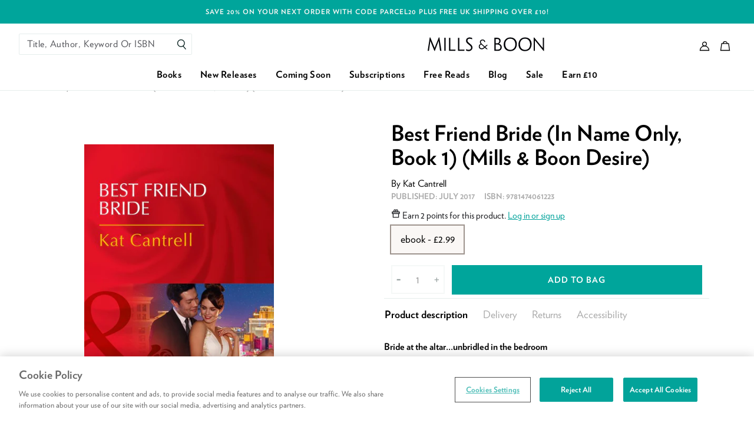

--- FILE ---
content_type: text/html; charset=utf-8
request_url: https://www.millsandboon.co.uk/products/hqnsingle-04942801
body_size: 55932
content:
<!doctype html>
<html class="no-js supports-no-cookies" lang="en">
  <head>
    <meta charset="utf-8">
    <meta http-equiv="X-UA-Compatible" content="IE=edge">
    <meta name="viewport" content="width=device-width,initial-scale=1,user-scalable=0">
    <meta name="theme-color" content="#000000">
    <link rel="canonical" href="https://www.millsandboon.co.uk/products/hqnsingle-04942801">

<link rel="apple-touch-icon" sizes="72x72" href="//www.millsandboon.co.uk/cdn/shop/files/favicon_72x.png?v=1613754664-72x72.png" />
<link rel="apple-touch-icon" sizes="144x144" href="//www.millsandboon.co.uk/cdn/shop/files/favicon_144x.png?v=1613754664-144x144.png" />
<link rel="icon" type="image/png" href="//www.millsandboon.co.uk/cdn/shop/files/favicon_196x.png?v=1613754664" sizes="196x196" />
<link rel="icon" type="image/png" href="//www.millsandboon.co.uk/cdn/shop/files/favicon_96x.png?v=1613754664" sizes="96x96" />
<link rel="icon" type="image/png" href="//www.millsandboon.co.uk/cdn/shop/files/favicon_32x.png?v=1613754664" sizes="32x32" />
<link rel="icon" type="image/png" href="//www.millsandboon.co.uk/cdn/shop/files/favicon_16x.png?v=1613754664" sizes="16x16" />
<meta name="application-name" content="Mills &amp; Boon UK"/>
<meta name="msapplication-TileColor" content="#000000" />
<meta name="msapplication-TileImage" content="//www.millsandboon.co.uk/cdn/shop/files/favicon_small.png?v=1613754664" />



    <title>Best Friend Bride (In Name Only) by Kat Cantrell
&ndash; Mills &amp; Boon UK</title>

    



  


<meta name="description" content="Bride at the altar…unbridled in the bedroom Billionaire Jonas Kim only needs one thing to become CEO of his family&#39;s company: a smoothly executed business merger. And to get that, he needs a smoothly executed marriage of convenience. Enter Viviana Dawson, Jonas&#39;s best friend, who agrees to become a">

    

    
<script>
  /*! modernizr 3.6.0 (Custom Build) | MIT *
  * https://modernizr.com/download/?-cssgrid_cssgridlegacy-csspointerevents-setclasses !*/
  !function(e,n,t){function r(e,n){return typeof e===n}function s(){var e,n,t,s,o,i,l;for(var a in w)if(w.hasOwnProperty(a)){if(e=[],n=w[a],n.name&&(e.push(n.name.toLowerCase()),n.options&&n.options.aliases&&n.options.aliases.length))for(t=0;t<n.options.aliases.length;t++)e.push(n.options.aliases[t].toLowerCase());for(s=r(n.fn,"function")?n.fn():n.fn,o=0;o<e.length;o++)i=e[o],l=i.split("."),1===l.length?Modernizr[l[0]]=s:(!Modernizr[l[0]]||Modernizr[l[0]]instanceof Boolean||(Modernizr[l[0]]=new Boolean(Modernizr[l[0]])),Modernizr[l[0]][l[1]]=s),C.push((s?"":"no-")+l.join("-"))}}function o(e){var n=_.className,t=Modernizr._config.classPrefix||"";if(x&&(n=n.baseVal),Modernizr._config.enableJSClass){var r=new RegExp("(^|\\s)"+t+"no-js(\\s|$)");n=n.replace(r,"$1"+t+"js$2")}Modernizr._config.enableClasses&&(n+=" "+t+e.join(" "+t),x?_.className.baseVal=n:_.className=n)}function i(){return"function"!=typeof n.createElement?n.createElement(arguments[0]):x?n.createElementNS.call(n,"http://www.w3.org/2000/svg",arguments[0]):n.createElement.apply(n,arguments)}function l(e,n){return!!~(""+e).indexOf(n)}function a(e){return e.replace(/([a-z])-([a-z])/g,function(e,n,t){return n+t.toUpperCase()}).replace(/^-/,"")}function u(e,n){return function(){return e.apply(n,arguments)}}function f(e,n,t){var s;for(var o in e)if(e[o]in n)return t===!1?e[o]:(s=n[e[o]],r(s,"function")?u(s,t||n):s);return!1}function c(n,t,r){var s;if("getComputedStyle"in e){s=getComputedStyle.call(e,n,t);var o=e.console;if(null!==s)r&&(s=s.getPropertyValue(r));else if(o){var i=o.error?"error":"log";o[i].call(o,"getComputedStyle returning null, its possible modernizr test results are inaccurate")}}else s=!t&&n.currentStyle&&n.currentStyle[r];return s}function d(e){return e.replace(/([A-Z])/g,function(e,n){return"-"+n.toLowerCase()}).replace(/^ms-/,"-ms-")}function p(){var e=n.body;return e||(e=i(x?"svg":"body"),e.fake=!0),e}function m(e,t,r,s){var o,l,a,u,f="modernizr",c=i("div"),d=p();if(parseInt(r,10))for(;r--;)a=i("div"),a.id=s?s[r]:f+(r+1),c.appendChild(a);return o=i("style"),o.type="text/css",o.id="s"+f,(d.fake?d:c).appendChild(o),d.appendChild(c),o.styleSheet?o.styleSheet.cssText=e:o.appendChild(n.createTextNode(e)),c.id=f,d.fake&&(d.style.background="",d.style.overflow="hidden",u=_.style.overflow,_.style.overflow="hidden",_.appendChild(d)),l=t(c,e),d.fake?(d.parentNode.removeChild(d),_.style.overflow=u,_.offsetHeight):c.parentNode.removeChild(c),!!l}function v(n,r){var s=n.length;if("CSS"in e&&"supports"in e.CSS){for(;s--;)if(e.CSS.supports(d(n[s]),r))return!0;return!1}if("CSSSupportsRule"in e){for(var o=[];s--;)o.push("("+d(n[s])+":"+r+")");return o=o.join(" or "),m("@supports ("+o+") { #modernizr { position: absolute; } }",function(e){return"absolute"==c(e,null,"position")})}return t}function g(e,n,s,o){function u(){c&&(delete z.style,delete z.modElem)}if(o=r(o,"undefined")?!1:o,!r(s,"undefined")){var f=v(e,s);if(!r(f,"undefined"))return f}for(var c,d,p,m,g,y=["modernizr","tspan","samp"];!z.style&&y.length;)c=!0,z.modElem=i(y.shift()),z.style=z.modElem.style;for(p=e.length,d=0;p>d;d++)if(m=e[d],g=z.style[m],l(m,"-")&&(m=a(m)),z.style[m]!==t){if(o||r(s,"undefined"))return u(),"pfx"==n?m:!0;try{z.style[m]=s}catch(h){}if(z.style[m]!=g)return u(),"pfx"==n?m:!0}return u(),!1}function y(e,n,t,s,o){var i=e.charAt(0).toUpperCase()+e.slice(1),l=(e+" "+E.join(i+" ")+i).split(" ");return r(n,"string")||r(n,"undefined")?g(l,n,s,o):(l=(e+" "+P.join(i+" ")+i).split(" "),f(l,n,t))}function h(e,n,r){return y(e,t,t,n,r)}var C=[],w=[],S={_version:"3.6.0",_config:{classPrefix:"",enableClasses:!0,enableJSClass:!0,usePrefixes:!0},_q:[],on:function(e,n){var t=this;setTimeout(function(){n(t[e])},0)},addTest:function(e,n,t){w.push({name:e,fn:n,options:t})},addAsyncTest:function(e){w.push({name:null,fn:e})}},Modernizr=function(){};Modernizr.prototype=S,Modernizr=new Modernizr;var _=n.documentElement,x="svg"===_.nodeName.toLowerCase();Modernizr.addTest("csspointerevents",function(){var e=i("a").style;return e.cssText="pointer-events:auto","auto"===e.pointerEvents});var b="Moz O ms Webkit",E=S._config.usePrefixes?b.split(" "):[];S._cssomPrefixes=E;var P=S._config.usePrefixes?b.toLowerCase().split(" "):[];S._domPrefixes=P;var T={elem:i("modernizr")};Modernizr._q.push(function(){delete T.elem});var z={style:T.elem.style};Modernizr._q.unshift(function(){delete z.style}),S.testAllProps=y,S.testAllProps=h,Modernizr.addTest("cssgridlegacy",h("grid-columns","10px",!0)),Modernizr.addTest("cssgrid",h("grid-template-rows","none",!0)),s(),o(C),delete S.addTest,delete S.addAsyncTest;for(var N=0;N<Modernizr._q.length;N++)Modernizr._q[N]();e.Modernizr=Modernizr}(window,document);
</script>


<script>
  !function(e,t){"object"==typeof exports&&"object"==typeof module?module.exports=t():"function"==typeof define&&define.amd?define([],t):"object"==typeof exports?exports.AOS=t():e.AOS=t()}(this,function(){return function(e){function t(o){if(n[o])return n[o].exports;var i=n[o]={exports:{},id:o,loaded:!1};return e[o].call(i.exports,i,i.exports,t),i.loaded=!0,i.exports}var n={};return t.m=e,t.c=n,t.p="dist/",t(0)}([function(e,t,n){"use strict";function o(e){return e&&e.__esModule?e:{default:e}}var i=Object.assign||function(e){for(var t=1;t<arguments.length;t++){var n=arguments[t];for(var o in n)Object.prototype.hasOwnProperty.call(n,o)&&(e[o]=n[o])}return e},r=n(1),a=(o(r),n(6)),u=o(a),c=n(7),s=o(c),f=n(8),d=o(f),l=n(9),p=o(l),m=n(10),b=o(m),v=n(11),y=o(v),g=n(14),h=o(g),w=[],k=!1,x={offset:120,delay:0,easing:"ease",duration:400,disable:!1,once:!1,startEvent:"DOMContentLoaded",throttleDelay:99,debounceDelay:50,disableMutationObserver:!1},j=function(){var e=arguments.length>0&&void 0!==arguments[0]&&arguments[0];if(e&&(k=!0),k)return w=(0,y.default)(w,x),(0,b.default)(w,x.once),w},O=function(){w=(0,h.default)(),j()},M=function(){w.forEach(function(e,t){e.node.removeAttribute("data-aos"),e.node.removeAttribute("data-aos-easing"),e.node.removeAttribute("data-aos-duration"),e.node.removeAttribute("data-aos-delay")})},S=function(e){return e===!0||"mobile"===e&&p.default.mobile()||"phone"===e&&p.default.phone()||"tablet"===e&&p.default.tablet()||"function"==typeof e&&e()===!0},_=function(e){x=i(x,e),w=(0,h.default)();var t=document.all&&!window.atob;return S(x.disable)||t?M():(x.disableMutationObserver||d.default.isSupported()||(console.info('\n      aos: MutationObserver is not supported on this browser,\n      code mutations observing has been disabled.\n      You may have to call "refreshHard()" by yourself.\n    '),x.disableMutationObserver=!0),document.querySelector("body").setAttribute("data-aos-easing",x.easing),document.querySelector("body").setAttribute("data-aos-duration",x.duration),document.querySelector("body").setAttribute("data-aos-delay",x.delay),"DOMContentLoaded"===x.startEvent&&["complete","interactive"].indexOf(document.readyState)>-1?j(!0):"load"===x.startEvent?window.addEventListener(x.startEvent,function(){j(!0)}):document.addEventListener(x.startEvent,function(){j(!0)}),window.addEventListener("resize",(0,s.default)(j,x.debounceDelay,!0)),window.addEventListener("orientationchange",(0,s.default)(j,x.debounceDelay,!0)),window.addEventListener("scroll",(0,u.default)(function(){(0,b.default)(w,x.once)},x.throttleDelay)),x.disableMutationObserver||d.default.ready("[data-aos]",O),w)};e.exports={init:_,refresh:j,refreshHard:O}},function(e,t){},,,,,function(e,t){(function(t){"use strict";function n(e,t,n){function o(t){var n=b,o=v;return b=v=void 0,k=t,g=e.apply(o,n)}function r(e){return k=e,h=setTimeout(f,t),M?o(e):g}function a(e){var n=e-w,o=e-k,i=t-n;return S?j(i,y-o):i}function c(e){var n=e-w,o=e-k;return void 0===w||n>=t||n<0||S&&o>=y}function f(){var e=O();return c(e)?d(e):void(h=setTimeout(f,a(e)))}function d(e){return h=void 0,_&&b?o(e):(b=v=void 0,g)}function l(){void 0!==h&&clearTimeout(h),k=0,b=w=v=h=void 0}function p(){return void 0===h?g:d(O())}function m(){var e=O(),n=c(e);if(b=arguments,v=this,w=e,n){if(void 0===h)return r(w);if(S)return h=setTimeout(f,t),o(w)}return void 0===h&&(h=setTimeout(f,t)),g}var b,v,y,g,h,w,k=0,M=!1,S=!1,_=!0;if("function"!=typeof e)throw new TypeError(s);return t=u(t)||0,i(n)&&(M=!!n.leading,S="maxWait"in n,y=S?x(u(n.maxWait)||0,t):y,_="trailing"in n?!!n.trailing:_),m.cancel=l,m.flush=p,m}function o(e,t,o){var r=!0,a=!0;if("function"!=typeof e)throw new TypeError(s);return i(o)&&(r="leading"in o?!!o.leading:r,a="trailing"in o?!!o.trailing:a),n(e,t,{leading:r,maxWait:t,trailing:a})}function i(e){var t="undefined"==typeof e?"undefined":c(e);return!!e&&("object"==t||"function"==t)}function r(e){return!!e&&"object"==("undefined"==typeof e?"undefined":c(e))}function a(e){return"symbol"==("undefined"==typeof e?"undefined":c(e))||r(e)&&k.call(e)==d}function u(e){if("number"==typeof e)return e;if(a(e))return f;if(i(e)){var t="function"==typeof e.valueOf?e.valueOf():e;e=i(t)?t+"":t}if("string"!=typeof e)return 0===e?e:+e;e=e.replace(l,"");var n=m.test(e);return n||b.test(e)?v(e.slice(2),n?2:8):p.test(e)?f:+e}var c="function"==typeof Symbol&&"symbol"==typeof Symbol.iterator?function(e){return typeof e}:function(e){return e&&"function"==typeof Symbol&&e.constructor===Symbol&&e!==Symbol.prototype?"symbol":typeof e},s="Expected a function",f=NaN,d="[object Symbol]",l=/^\s+|\s+$/g,p=/^[-+]0x[0-9a-f]+$/i,m=/^0b[01]+$/i,b=/^0o[0-7]+$/i,v=parseInt,y="object"==("undefined"==typeof t?"undefined":c(t))&&t&&t.Object===Object&&t,g="object"==("undefined"==typeof self?"undefined":c(self))&&self&&self.Object===Object&&self,h=y||g||Function("return this")(),w=Object.prototype,k=w.toString,x=Math.max,j=Math.min,O=function(){return h.Date.now()};e.exports=o}).call(t,function(){return this}())},function(e,t){(function(t){"use strict";function n(e,t,n){function i(t){var n=b,o=v;return b=v=void 0,O=t,g=e.apply(o,n)}function r(e){return O=e,h=setTimeout(f,t),M?i(e):g}function u(e){var n=e-w,o=e-O,i=t-n;return S?x(i,y-o):i}function s(e){var n=e-w,o=e-O;return void 0===w||n>=t||n<0||S&&o>=y}function f(){var e=j();return s(e)?d(e):void(h=setTimeout(f,u(e)))}function d(e){return h=void 0,_&&b?i(e):(b=v=void 0,g)}function l(){void 0!==h&&clearTimeout(h),O=0,b=w=v=h=void 0}function p(){return void 0===h?g:d(j())}function m(){var e=j(),n=s(e);if(b=arguments,v=this,w=e,n){if(void 0===h)return r(w);if(S)return h=setTimeout(f,t),i(w)}return void 0===h&&(h=setTimeout(f,t)),g}var b,v,y,g,h,w,O=0,M=!1,S=!1,_=!0;if("function"!=typeof e)throw new TypeError(c);return t=a(t)||0,o(n)&&(M=!!n.leading,S="maxWait"in n,y=S?k(a(n.maxWait)||0,t):y,_="trailing"in n?!!n.trailing:_),m.cancel=l,m.flush=p,m}function o(e){var t="undefined"==typeof e?"undefined":u(e);return!!e&&("object"==t||"function"==t)}function i(e){return!!e&&"object"==("undefined"==typeof e?"undefined":u(e))}function r(e){return"symbol"==("undefined"==typeof e?"undefined":u(e))||i(e)&&w.call(e)==f}function a(e){if("number"==typeof e)return e;if(r(e))return s;if(o(e)){var t="function"==typeof e.valueOf?e.valueOf():e;e=o(t)?t+"":t}if("string"!=typeof e)return 0===e?e:+e;e=e.replace(d,"");var n=p.test(e);return n||m.test(e)?b(e.slice(2),n?2:8):l.test(e)?s:+e}var u="function"==typeof Symbol&&"symbol"==typeof Symbol.iterator?function(e){return typeof e}:function(e){return e&&"function"==typeof Symbol&&e.constructor===Symbol&&e!==Symbol.prototype?"symbol":typeof e},c="Expected a function",s=NaN,f="[object Symbol]",d=/^\s+|\s+$/g,l=/^[-+]0x[0-9a-f]+$/i,p=/^0b[01]+$/i,m=/^0o[0-7]+$/i,b=parseInt,v="object"==("undefined"==typeof t?"undefined":u(t))&&t&&t.Object===Object&&t,y="object"==("undefined"==typeof self?"undefined":u(self))&&self&&self.Object===Object&&self,g=v||y||Function("return this")(),h=Object.prototype,w=h.toString,k=Math.max,x=Math.min,j=function(){return g.Date.now()};e.exports=n}).call(t,function(){return this}())},function(e,t){"use strict";function n(e){var t=void 0,o=void 0,i=void 0;for(t=0;t<e.length;t+=1){if(o=e[t],o.dataset&&o.dataset.aos)return!0;if(i=o.children&&n(o.children))return!0}return!1}function o(){return window.MutationObserver||window.WebKitMutationObserver||window.MozMutationObserver}function i(){return!!o()}function r(e,t){var n=window.document,i=o(),r=new i(a);u=t,r.observe(n.documentElement,{childList:!0,subtree:!0,removedNodes:!0})}function a(e){e&&e.forEach(function(e){var t=Array.prototype.slice.call(e.addedNodes),o=Array.prototype.slice.call(e.removedNodes),i=t.concat(o);if(n(i))return u()})}Object.defineProperty(t,"__esModule",{value:!0});var u=function(){};t.default={isSupported:i,ready:r}},function(e,t){"use strict";function n(e,t){if(!(e instanceof t))throw new TypeError("Cannot call a class as a function")}function o(){return navigator.userAgent||navigator.vendor||window.opera||""}Object.defineProperty(t,"__esModule",{value:!0});var i=function(){function e(e,t){for(var n=0;n<t.length;n++){var o=t[n];o.enumerable=o.enumerable||!1,o.configurable=!0,"value"in o&&(o.writable=!0),Object.defineProperty(e,o.key,o)}}return function(t,n,o){return n&&e(t.prototype,n),o&&e(t,o),t}}(),r=/(android|bb\d+|meego).+mobile|avantgo|bada\/|blackberry|blazer|compal|elaine|fennec|hiptop|iemobile|ip(hone|od)|iris|kindle|lge |maemo|midp|mmp|mobile.+firefox|netfront|opera m(ob|in)i|palm( os)?|phone|p(ixi|re)\/|plucker|pocket|psp|series(4|6)0|symbian|treo|up\.(browser|link)|vodafone|wap|windows ce|xda|xiino/i,a=/1207|6310|6590|3gso|4thp|50[1-6]i|770s|802s|a wa|abac|ac(er|oo|s\-)|ai(ko|rn)|al(av|ca|co)|amoi|an(ex|ny|yw)|aptu|ar(ch|go)|as(te|us)|attw|au(di|\-m|r |s )|avan|be(ck|ll|nq)|bi(lb|rd)|bl(ac|az)|br(e|v)w|bumb|bw\-(n|u)|c55\/|capi|ccwa|cdm\-|cell|chtm|cldc|cmd\-|co(mp|nd)|craw|da(it|ll|ng)|dbte|dc\-s|devi|dica|dmob|do(c|p)o|ds(12|\-d)|el(49|ai)|em(l2|ul)|er(ic|k0)|esl8|ez([4-7]0|os|wa|ze)|fetc|fly(\-|_)|g1 u|g560|gene|gf\-5|g\-mo|go(\.w|od)|gr(ad|un)|haie|hcit|hd\-(m|p|t)|hei\-|hi(pt|ta)|hp( i|ip)|hs\-c|ht(c(\-| |_|a|g|p|s|t)|tp)|hu(aw|tc)|i\-(20|go|ma)|i230|iac( |\-|\/)|ibro|idea|ig01|ikom|im1k|inno|ipaq|iris|ja(t|v)a|jbro|jemu|jigs|kddi|keji|kgt( |\/)|klon|kpt |kwc\-|kyo(c|k)|le(no|xi)|lg( g|\/(k|l|u)|50|54|\-[a-w])|libw|lynx|m1\-w|m3ga|m50\/|ma(te|ui|xo)|mc(01|21|ca)|m\-cr|me(rc|ri)|mi(o8|oa|ts)|mmef|mo(01|02|bi|de|do|t(\-| |o|v)|zz)|mt(50|p1|v )|mwbp|mywa|n10[0-2]|n20[2-3]|n30(0|2)|n50(0|2|5)|n7(0(0|1)|10)|ne((c|m)\-|on|tf|wf|wg|wt)|nok(6|i)|nzph|o2im|op(ti|wv)|oran|owg1|p800|pan(a|d|t)|pdxg|pg(13|\-([1-8]|c))|phil|pire|pl(ay|uc)|pn\-2|po(ck|rt|se)|prox|psio|pt\-g|qa\-a|qc(07|12|21|32|60|\-[2-7]|i\-)|qtek|r380|r600|raks|rim9|ro(ve|zo)|s55\/|sa(ge|ma|mm|ms|ny|va)|sc(01|h\-|oo|p\-)|sdk\/|se(c(\-|0|1)|47|mc|nd|ri)|sgh\-|shar|sie(\-|m)|sk\-0|sl(45|id)|sm(al|ar|b3|it|t5)|so(ft|ny)|sp(01|h\-|v\-|v )|sy(01|mb)|t2(18|50)|t6(00|10|18)|ta(gt|lk)|tcl\-|tdg\-|tel(i|m)|tim\-|t\-mo|to(pl|sh)|ts(70|m\-|m3|m5)|tx\-9|up(\.b|g1|si)|utst|v400|v750|veri|vi(rg|te)|vk(40|5[0-3]|\-v)|vm40|voda|vulc|vx(52|53|60|61|70|80|81|83|85|98)|w3c(\-| )|webc|whit|wi(g |nc|nw)|wmlb|wonu|x700|yas\-|your|zeto|zte\-/i,u=/(android|bb\d+|meego).+mobile|avantgo|bada\/|blackberry|blazer|compal|elaine|fennec|hiptop|iemobile|ip(hone|od)|iris|kindle|lge |maemo|midp|mmp|mobile.+firefox|netfront|opera m(ob|in)i|palm( os)?|phone|p(ixi|re)\/|plucker|pocket|psp|series(4|6)0|symbian|treo|up\.(browser|link)|vodafone|wap|windows ce|xda|xiino|android|ipad|playbook|silk/i,c=/1207|6310|6590|3gso|4thp|50[1-6]i|770s|802s|a wa|abac|ac(er|oo|s\-)|ai(ko|rn)|al(av|ca|co)|amoi|an(ex|ny|yw)|aptu|ar(ch|go)|as(te|us)|attw|au(di|\-m|r |s )|avan|be(ck|ll|nq)|bi(lb|rd)|bl(ac|az)|br(e|v)w|bumb|bw\-(n|u)|c55\/|capi|ccwa|cdm\-|cell|chtm|cldc|cmd\-|co(mp|nd)|craw|da(it|ll|ng)|dbte|dc\-s|devi|dica|dmob|do(c|p)o|ds(12|\-d)|el(49|ai)|em(l2|ul)|er(ic|k0)|esl8|ez([4-7]0|os|wa|ze)|fetc|fly(\-|_)|g1 u|g560|gene|gf\-5|g\-mo|go(\.w|od)|gr(ad|un)|haie|hcit|hd\-(m|p|t)|hei\-|hi(pt|ta)|hp( i|ip)|hs\-c|ht(c(\-| |_|a|g|p|s|t)|tp)|hu(aw|tc)|i\-(20|go|ma)|i230|iac( |\-|\/)|ibro|idea|ig01|ikom|im1k|inno|ipaq|iris|ja(t|v)a|jbro|jemu|jigs|kddi|keji|kgt( |\/)|klon|kpt |kwc\-|kyo(c|k)|le(no|xi)|lg( g|\/(k|l|u)|50|54|\-[a-w])|libw|lynx|m1\-w|m3ga|m50\/|ma(te|ui|xo)|mc(01|21|ca)|m\-cr|me(rc|ri)|mi(o8|oa|ts)|mmef|mo(01|02|bi|de|do|t(\-| |o|v)|zz)|mt(50|p1|v )|mwbp|mywa|n10[0-2]|n20[2-3]|n30(0|2)|n50(0|2|5)|n7(0(0|1)|10)|ne((c|m)\-|on|tf|wf|wg|wt)|nok(6|i)|nzph|o2im|op(ti|wv)|oran|owg1|p800|pan(a|d|t)|pdxg|pg(13|\-([1-8]|c))|phil|pire|pl(ay|uc)|pn\-2|po(ck|rt|se)|prox|psio|pt\-g|qa\-a|qc(07|12|21|32|60|\-[2-7]|i\-)|qtek|r380|r600|raks|rim9|ro(ve|zo)|s55\/|sa(ge|ma|mm|ms|ny|va)|sc(01|h\-|oo|p\-)|sdk\/|se(c(\-|0|1)|47|mc|nd|ri)|sgh\-|shar|sie(\-|m)|sk\-0|sl(45|id)|sm(al|ar|b3|it|t5)|so(ft|ny)|sp(01|h\-|v\-|v )|sy(01|mb)|t2(18|50)|t6(00|10|18)|ta(gt|lk)|tcl\-|tdg\-|tel(i|m)|tim\-|t\-mo|to(pl|sh)|ts(70|m\-|m3|m5)|tx\-9|up(\.b|g1|si)|utst|v400|v750|veri|vi(rg|te)|vk(40|5[0-3]|\-v)|vm40|voda|vulc|vx(52|53|60|61|70|80|81|83|85|98)|w3c(\-| )|webc|whit|wi(g |nc|nw)|wmlb|wonu|x700|yas\-|your|zeto|zte\-/i,s=function(){function e(){n(this,e)}return i(e,[{key:"phone",value:function(){var e=o();return!(!r.test(e)&&!a.test(e.substr(0,4)))}},{key:"mobile",value:function(){var e=o();return!(!u.test(e)&&!c.test(e.substr(0,4)))}},{key:"tablet",value:function(){return this.mobile()&&!this.phone()}}]),e}();t.default=new s},function(e,t){"use strict";Object.defineProperty(t,"__esModule",{value:!0});var n=function(e,t,n){var o=e.node.getAttribute("data-aos-once");t>e.position?e.node.classList.add("aos-animate"):"undefined"!=typeof o&&("false"===o||!n&&"true"!==o)&&e.node.classList.remove("aos-animate")},o=function(e,t){var o=window.pageYOffset,i=window.innerHeight;e.forEach(function(e,r){n(e,i+o,t)})};t.default=o},function(e,t,n){"use strict";function o(e){return e&&e.__esModule?e:{default:e}}Object.defineProperty(t,"__esModule",{value:!0});var i=n(12),r=o(i),a=function(e,t){return e.forEach(function(e,n){e.node.classList.add("aos-init"),e.position=(0,r.default)(e.node,t.offset)}),e};t.default=a},function(e,t,n){"use strict";function o(e){return e&&e.__esModule?e:{default:e}}Object.defineProperty(t,"__esModule",{value:!0});var i=n(13),r=o(i),a=function(e,t){var n=0,o=0,i=window.innerHeight,a={offset:e.getAttribute("data-aos-offset"),anchor:e.getAttribute("data-aos-anchor"),anchorPlacement:e.getAttribute("data-aos-anchor-placement")};switch(a.offset&&!isNaN(a.offset)&&(o=parseInt(a.offset)),a.anchor&&document.querySelectorAll(a.anchor)&&(e=document.querySelectorAll(a.anchor)[0]),n=(0,r.default)(e).top,a.anchorPlacement){case"top-bottom":break;case"center-bottom":n+=e.offsetHeight/2;break;case"bottom-bottom":n+=e.offsetHeight;break;case"top-center":n+=i/2;break;case"bottom-center":n+=i/2+e.offsetHeight;break;case"center-center":n+=i/2+e.offsetHeight/2;break;case"top-top":n+=i;break;case"bottom-top":n+=e.offsetHeight+i;break;case"center-top":n+=e.offsetHeight/2+i}return a.anchorPlacement||a.offset||isNaN(t)||(o=t),n+o};t.default=a},function(e,t){"use strict";Object.defineProperty(t,"__esModule",{value:!0});var n=function(e){for(var t=0,n=0;e&&!isNaN(e.offsetLeft)&&!isNaN(e.offsetTop);)t+=e.offsetLeft-("BODY"!=e.tagName?e.scrollLeft:0),n+=e.offsetTop-("BODY"!=e.tagName?e.scrollTop:0),e=e.offsetParent;return{top:n,left:t}};t.default=n},function(e,t){"use strict";Object.defineProperty(t,"__esModule",{value:!0});var n=function(e){return e=e||document.querySelectorAll("[data-aos]"),Array.prototype.map.call(e,function(e){return{node:e}})};t.default=n}])});
</script>
    

<style>
  /* Critical helper classes */

  .critical-hide {
    display: none;
  }

  .critical-clear {
    opacity: 0;
    visibility: hidden;
    transition: opacity 0.5s;
  }

  .main-content .shopify-section {
    display: none;
  }

  .main-content .shopify-section:first-child {
    display: inherit;
  }

  body:not(.template-index) .main-content {
    opacity: 0;
  }

  /* Helper styles */
  .visually-hidden,
  .icon {
    display: inline-block;
    fill: currentColor;
    height: 32px;
    vertical-align: middle;
    width: 32px;
  }

  /* Global styling */
  .site-header__brand {
    max-width: 120px;
    width: 100%;
  }

  .drawer {
    transform: translateX(100%);
  }

  a, .text-link {
    color: black;
  }
</style>


<style>
  [data-aos][data-aos][data-aos-duration="50"],body[data-aos-duration="50"] [data-aos]{transition-duration:50ms}[data-aos][data-aos][data-aos-delay="50"],body[data-aos-delay="50"] [data-aos]{transition-delay:0}[data-aos][data-aos][data-aos-delay="50"].aos-animate,body[data-aos-delay="50"] [data-aos].aos-animate{transition-delay:50ms}[data-aos][data-aos][data-aos-duration="100"],body[data-aos-duration="100"] [data-aos]{transition-duration:.1s}[data-aos][data-aos][data-aos-delay="100"],body[data-aos-delay="100"] [data-aos]{transition-delay:0}[data-aos][data-aos][data-aos-delay="100"].aos-animate,body[data-aos-delay="100"] [data-aos].aos-animate{transition-delay:.1s}[data-aos][data-aos][data-aos-duration="150"],body[data-aos-duration="150"] [data-aos]{transition-duration:.15s}[data-aos][data-aos][data-aos-delay="150"],body[data-aos-delay="150"] [data-aos]{transition-delay:0}[data-aos][data-aos][data-aos-delay="150"].aos-animate,body[data-aos-delay="150"] [data-aos].aos-animate{transition-delay:.15s}[data-aos][data-aos][data-aos-duration="200"],body[data-aos-duration="200"] [data-aos]{transition-duration:.2s}[data-aos][data-aos][data-aos-delay="200"],body[data-aos-delay="200"] [data-aos]{transition-delay:0}[data-aos][data-aos][data-aos-delay="200"].aos-animate,body[data-aos-delay="200"] [data-aos].aos-animate{transition-delay:.2s}[data-aos][data-aos][data-aos-duration="250"],body[data-aos-duration="250"] [data-aos]{transition-duration:.25s}[data-aos][data-aos][data-aos-delay="250"],body[data-aos-delay="250"] [data-aos]{transition-delay:0}[data-aos][data-aos][data-aos-delay="250"].aos-animate,body[data-aos-delay="250"] [data-aos].aos-animate{transition-delay:.25s}[data-aos][data-aos][data-aos-duration="300"],body[data-aos-duration="300"] [data-aos]{transition-duration:.3s}[data-aos][data-aos][data-aos-delay="300"],body[data-aos-delay="300"] [data-aos]{transition-delay:0}[data-aos][data-aos][data-aos-delay="300"].aos-animate,body[data-aos-delay="300"] [data-aos].aos-animate{transition-delay:.3s}[data-aos][data-aos][data-aos-duration="350"],body[data-aos-duration="350"] [data-aos]{transition-duration:.35s}[data-aos][data-aos][data-aos-delay="350"],body[data-aos-delay="350"] [data-aos]{transition-delay:0}[data-aos][data-aos][data-aos-delay="350"].aos-animate,body[data-aos-delay="350"] [data-aos].aos-animate{transition-delay:.35s}[data-aos][data-aos][data-aos-duration="400"],body[data-aos-duration="400"] [data-aos]{transition-duration:.4s}[data-aos][data-aos][data-aos-delay="400"],body[data-aos-delay="400"] [data-aos]{transition-delay:0}[data-aos][data-aos][data-aos-delay="400"].aos-animate,body[data-aos-delay="400"] [data-aos].aos-animate{transition-delay:.4s}[data-aos][data-aos][data-aos-duration="450"],body[data-aos-duration="450"] [data-aos]{transition-duration:.45s}[data-aos][data-aos][data-aos-delay="450"],body[data-aos-delay="450"] [data-aos]{transition-delay:0}[data-aos][data-aos][data-aos-delay="450"].aos-animate,body[data-aos-delay="450"] [data-aos].aos-animate{transition-delay:.45s}[data-aos][data-aos][data-aos-duration="500"],body[data-aos-duration="500"] [data-aos]{transition-duration:.5s}[data-aos][data-aos][data-aos-delay="500"],body[data-aos-delay="500"] [data-aos]{transition-delay:0}[data-aos][data-aos][data-aos-delay="500"].aos-animate,body[data-aos-delay="500"] [data-aos].aos-animate{transition-delay:.5s}[data-aos][data-aos][data-aos-duration="550"],body[data-aos-duration="550"] [data-aos]{transition-duration:.55s}[data-aos][data-aos][data-aos-delay="550"],body[data-aos-delay="550"] [data-aos]{transition-delay:0}[data-aos][data-aos][data-aos-delay="550"].aos-animate,body[data-aos-delay="550"] [data-aos].aos-animate{transition-delay:.55s}[data-aos][data-aos][data-aos-duration="600"],body[data-aos-duration="600"] [data-aos]{transition-duration:.6s}[data-aos][data-aos][data-aos-delay="600"],body[data-aos-delay="600"] [data-aos]{transition-delay:0}[data-aos][data-aos][data-aos-delay="600"].aos-animate,body[data-aos-delay="600"] [data-aos].aos-animate{transition-delay:.6s}[data-aos][data-aos][data-aos-duration="650"],body[data-aos-duration="650"] [data-aos]{transition-duration:.65s}[data-aos][data-aos][data-aos-delay="650"],body[data-aos-delay="650"] [data-aos]{transition-delay:0}[data-aos][data-aos][data-aos-delay="650"].aos-animate,body[data-aos-delay="650"] [data-aos].aos-animate{transition-delay:.65s}[data-aos][data-aos][data-aos-duration="700"],body[data-aos-duration="700"] [data-aos]{transition-duration:.7s}[data-aos][data-aos][data-aos-delay="700"],body[data-aos-delay="700"] [data-aos]{transition-delay:0}[data-aos][data-aos][data-aos-delay="700"].aos-animate,body[data-aos-delay="700"] [data-aos].aos-animate{transition-delay:.7s}[data-aos][data-aos][data-aos-duration="750"],body[data-aos-duration="750"] [data-aos]{transition-duration:.75s}[data-aos][data-aos][data-aos-delay="750"],body[data-aos-delay="750"] [data-aos]{transition-delay:0}[data-aos][data-aos][data-aos-delay="750"].aos-animate,body[data-aos-delay="750"] [data-aos].aos-animate{transition-delay:.75s}[data-aos][data-aos][data-aos-duration="800"],body[data-aos-duration="800"] [data-aos]{transition-duration:.8s}[data-aos][data-aos][data-aos-delay="800"],body[data-aos-delay="800"] [data-aos]{transition-delay:0}[data-aos][data-aos][data-aos-delay="800"].aos-animate,body[data-aos-delay="800"] [data-aos].aos-animate{transition-delay:.8s}[data-aos][data-aos][data-aos-duration="850"],body[data-aos-duration="850"] [data-aos]{transition-duration:.85s}[data-aos][data-aos][data-aos-delay="850"],body[data-aos-delay="850"] [data-aos]{transition-delay:0}[data-aos][data-aos][data-aos-delay="850"].aos-animate,body[data-aos-delay="850"] [data-aos].aos-animate{transition-delay:.85s}[data-aos][data-aos][data-aos-duration="900"],body[data-aos-duration="900"] [data-aos]{transition-duration:.9s}[data-aos][data-aos][data-aos-delay="900"],body[data-aos-delay="900"] [data-aos]{transition-delay:0}[data-aos][data-aos][data-aos-delay="900"].aos-animate,body[data-aos-delay="900"] [data-aos].aos-animate{transition-delay:.9s}[data-aos][data-aos][data-aos-duration="950"],body[data-aos-duration="950"] [data-aos]{transition-duration:.95s}[data-aos][data-aos][data-aos-delay="950"],body[data-aos-delay="950"] [data-aos]{transition-delay:0}[data-aos][data-aos][data-aos-delay="950"].aos-animate,body[data-aos-delay="950"] [data-aos].aos-animate{transition-delay:.95s}[data-aos][data-aos][data-aos-duration="1000"],body[data-aos-duration="1000"] [data-aos]{transition-duration:1s}[data-aos][data-aos][data-aos-delay="1000"],body[data-aos-delay="1000"] [data-aos]{transition-delay:0}[data-aos][data-aos][data-aos-delay="1000"].aos-animate,body[data-aos-delay="1000"] [data-aos].aos-animate{transition-delay:1s}[data-aos][data-aos][data-aos-duration="1050"],body[data-aos-duration="1050"] [data-aos]{transition-duration:1.05s}[data-aos][data-aos][data-aos-delay="1050"],body[data-aos-delay="1050"] [data-aos]{transition-delay:0}[data-aos][data-aos][data-aos-delay="1050"].aos-animate,body[data-aos-delay="1050"] [data-aos].aos-animate{transition-delay:1.05s}[data-aos][data-aos][data-aos-duration="1100"],body[data-aos-duration="1100"] [data-aos]{transition-duration:1.1s}[data-aos][data-aos][data-aos-delay="1100"],body[data-aos-delay="1100"] [data-aos]{transition-delay:0}[data-aos][data-aos][data-aos-delay="1100"].aos-animate,body[data-aos-delay="1100"] [data-aos].aos-animate{transition-delay:1.1s}[data-aos][data-aos][data-aos-duration="1150"],body[data-aos-duration="1150"] [data-aos]{transition-duration:1.15s}[data-aos][data-aos][data-aos-delay="1150"],body[data-aos-delay="1150"] [data-aos]{transition-delay:0}[data-aos][data-aos][data-aos-delay="1150"].aos-animate,body[data-aos-delay="1150"] [data-aos].aos-animate{transition-delay:1.15s}[data-aos][data-aos][data-aos-duration="1200"],body[data-aos-duration="1200"] [data-aos]{transition-duration:1.2s}[data-aos][data-aos][data-aos-delay="1200"],body[data-aos-delay="1200"] [data-aos]{transition-delay:0}[data-aos][data-aos][data-aos-delay="1200"].aos-animate,body[data-aos-delay="1200"] [data-aos].aos-animate{transition-delay:1.2s}[data-aos][data-aos][data-aos-duration="1250"],body[data-aos-duration="1250"] [data-aos]{transition-duration:1.25s}[data-aos][data-aos][data-aos-delay="1250"],body[data-aos-delay="1250"] [data-aos]{transition-delay:0}[data-aos][data-aos][data-aos-delay="1250"].aos-animate,body[data-aos-delay="1250"] [data-aos].aos-animate{transition-delay:1.25s}[data-aos][data-aos][data-aos-duration="1300"],body[data-aos-duration="1300"] [data-aos]{transition-duration:1.3s}[data-aos][data-aos][data-aos-delay="1300"],body[data-aos-delay="1300"] [data-aos]{transition-delay:0}[data-aos][data-aos][data-aos-delay="1300"].aos-animate,body[data-aos-delay="1300"] [data-aos].aos-animate{transition-delay:1.3s}[data-aos][data-aos][data-aos-duration="1350"],body[data-aos-duration="1350"] [data-aos]{transition-duration:1.35s}[data-aos][data-aos][data-aos-delay="1350"],body[data-aos-delay="1350"] [data-aos]{transition-delay:0}[data-aos][data-aos][data-aos-delay="1350"].aos-animate,body[data-aos-delay="1350"] [data-aos].aos-animate{transition-delay:1.35s}[data-aos][data-aos][data-aos-duration="1400"],body[data-aos-duration="1400"] [data-aos]{transition-duration:1.4s}[data-aos][data-aos][data-aos-delay="1400"],body[data-aos-delay="1400"] [data-aos]{transition-delay:0}[data-aos][data-aos][data-aos-delay="1400"].aos-animate,body[data-aos-delay="1400"] [data-aos].aos-animate{transition-delay:1.4s}[data-aos][data-aos][data-aos-duration="1450"],body[data-aos-duration="1450"] [data-aos]{transition-duration:1.45s}[data-aos][data-aos][data-aos-delay="1450"],body[data-aos-delay="1450"] [data-aos]{transition-delay:0}[data-aos][data-aos][data-aos-delay="1450"].aos-animate,body[data-aos-delay="1450"] [data-aos].aos-animate{transition-delay:1.45s}[data-aos][data-aos][data-aos-duration="1500"],body[data-aos-duration="1500"] [data-aos]{transition-duration:1.5s}[data-aos][data-aos][data-aos-delay="1500"],body[data-aos-delay="1500"] [data-aos]{transition-delay:0}[data-aos][data-aos][data-aos-delay="1500"].aos-animate,body[data-aos-delay="1500"] [data-aos].aos-animate{transition-delay:1.5s}[data-aos][data-aos][data-aos-duration="1550"],body[data-aos-duration="1550"] [data-aos]{transition-duration:1.55s}[data-aos][data-aos][data-aos-delay="1550"],body[data-aos-delay="1550"] [data-aos]{transition-delay:0}[data-aos][data-aos][data-aos-delay="1550"].aos-animate,body[data-aos-delay="1550"] [data-aos].aos-animate{transition-delay:1.55s}[data-aos][data-aos][data-aos-duration="1600"],body[data-aos-duration="1600"] [data-aos]{transition-duration:1.6s}[data-aos][data-aos][data-aos-delay="1600"],body[data-aos-delay="1600"] [data-aos]{transition-delay:0}[data-aos][data-aos][data-aos-delay="1600"].aos-animate,body[data-aos-delay="1600"] [data-aos].aos-animate{transition-delay:1.6s}[data-aos][data-aos][data-aos-duration="1650"],body[data-aos-duration="1650"] [data-aos]{transition-duration:1.65s}[data-aos][data-aos][data-aos-delay="1650"],body[data-aos-delay="1650"] [data-aos]{transition-delay:0}[data-aos][data-aos][data-aos-delay="1650"].aos-animate,body[data-aos-delay="1650"] [data-aos].aos-animate{transition-delay:1.65s}[data-aos][data-aos][data-aos-duration="1700"],body[data-aos-duration="1700"] [data-aos]{transition-duration:1.7s}[data-aos][data-aos][data-aos-delay="1700"],body[data-aos-delay="1700"] [data-aos]{transition-delay:0}[data-aos][data-aos][data-aos-delay="1700"].aos-animate,body[data-aos-delay="1700"] [data-aos].aos-animate{transition-delay:1.7s}[data-aos][data-aos][data-aos-duration="1750"],body[data-aos-duration="1750"] [data-aos]{transition-duration:1.75s}[data-aos][data-aos][data-aos-delay="1750"],body[data-aos-delay="1750"] [data-aos]{transition-delay:0}[data-aos][data-aos][data-aos-delay="1750"].aos-animate,body[data-aos-delay="1750"] [data-aos].aos-animate{transition-delay:1.75s}[data-aos][data-aos][data-aos-duration="1800"],body[data-aos-duration="1800"] [data-aos]{transition-duration:1.8s}[data-aos][data-aos][data-aos-delay="1800"],body[data-aos-delay="1800"] [data-aos]{transition-delay:0}[data-aos][data-aos][data-aos-delay="1800"].aos-animate,body[data-aos-delay="1800"] [data-aos].aos-animate{transition-delay:1.8s}[data-aos][data-aos][data-aos-duration="1850"],body[data-aos-duration="1850"] [data-aos]{transition-duration:1.85s}[data-aos][data-aos][data-aos-delay="1850"],body[data-aos-delay="1850"] [data-aos]{transition-delay:0}[data-aos][data-aos][data-aos-delay="1850"].aos-animate,body[data-aos-delay="1850"] [data-aos].aos-animate{transition-delay:1.85s}[data-aos][data-aos][data-aos-duration="1900"],body[data-aos-duration="1900"] [data-aos]{transition-duration:1.9s}[data-aos][data-aos][data-aos-delay="1900"],body[data-aos-delay="1900"] [data-aos]{transition-delay:0}[data-aos][data-aos][data-aos-delay="1900"].aos-animate,body[data-aos-delay="1900"] [data-aos].aos-animate{transition-delay:1.9s}[data-aos][data-aos][data-aos-duration="1950"],body[data-aos-duration="1950"] [data-aos]{transition-duration:1.95s}[data-aos][data-aos][data-aos-delay="1950"],body[data-aos-delay="1950"] [data-aos]{transition-delay:0}[data-aos][data-aos][data-aos-delay="1950"].aos-animate,body[data-aos-delay="1950"] [data-aos].aos-animate{transition-delay:1.95s}[data-aos][data-aos][data-aos-duration="2000"],body[data-aos-duration="2000"] [data-aos]{transition-duration:2s}[data-aos][data-aos][data-aos-delay="2000"],body[data-aos-delay="2000"] [data-aos]{transition-delay:0}[data-aos][data-aos][data-aos-delay="2000"].aos-animate,body[data-aos-delay="2000"] [data-aos].aos-animate{transition-delay:2s}[data-aos][data-aos][data-aos-duration="2050"],body[data-aos-duration="2050"] [data-aos]{transition-duration:2.05s}[data-aos][data-aos][data-aos-delay="2050"],body[data-aos-delay="2050"] [data-aos]{transition-delay:0}[data-aos][data-aos][data-aos-delay="2050"].aos-animate,body[data-aos-delay="2050"] [data-aos].aos-animate{transition-delay:2.05s}[data-aos][data-aos][data-aos-duration="2100"],body[data-aos-duration="2100"] [data-aos]{transition-duration:2.1s}[data-aos][data-aos][data-aos-delay="2100"],body[data-aos-delay="2100"] [data-aos]{transition-delay:0}[data-aos][data-aos][data-aos-delay="2100"].aos-animate,body[data-aos-delay="2100"] [data-aos].aos-animate{transition-delay:2.1s}[data-aos][data-aos][data-aos-duration="2150"],body[data-aos-duration="2150"] [data-aos]{transition-duration:2.15s}[data-aos][data-aos][data-aos-delay="2150"],body[data-aos-delay="2150"] [data-aos]{transition-delay:0}[data-aos][data-aos][data-aos-delay="2150"].aos-animate,body[data-aos-delay="2150"] [data-aos].aos-animate{transition-delay:2.15s}[data-aos][data-aos][data-aos-duration="2200"],body[data-aos-duration="2200"] [data-aos]{transition-duration:2.2s}[data-aos][data-aos][data-aos-delay="2200"],body[data-aos-delay="2200"] [data-aos]{transition-delay:0}[data-aos][data-aos][data-aos-delay="2200"].aos-animate,body[data-aos-delay="2200"] [data-aos].aos-animate{transition-delay:2.2s}[data-aos][data-aos][data-aos-duration="2250"],body[data-aos-duration="2250"] [data-aos]{transition-duration:2.25s}[data-aos][data-aos][data-aos-delay="2250"],body[data-aos-delay="2250"] [data-aos]{transition-delay:0}[data-aos][data-aos][data-aos-delay="2250"].aos-animate,body[data-aos-delay="2250"] [data-aos].aos-animate{transition-delay:2.25s}[data-aos][data-aos][data-aos-duration="2300"],body[data-aos-duration="2300"] [data-aos]{transition-duration:2.3s}[data-aos][data-aos][data-aos-delay="2300"],body[data-aos-delay="2300"] [data-aos]{transition-delay:0}[data-aos][data-aos][data-aos-delay="2300"].aos-animate,body[data-aos-delay="2300"] [data-aos].aos-animate{transition-delay:2.3s}[data-aos][data-aos][data-aos-duration="2350"],body[data-aos-duration="2350"] [data-aos]{transition-duration:2.35s}[data-aos][data-aos][data-aos-delay="2350"],body[data-aos-delay="2350"] [data-aos]{transition-delay:0}[data-aos][data-aos][data-aos-delay="2350"].aos-animate,body[data-aos-delay="2350"] [data-aos].aos-animate{transition-delay:2.35s}[data-aos][data-aos][data-aos-duration="2400"],body[data-aos-duration="2400"] [data-aos]{transition-duration:2.4s}[data-aos][data-aos][data-aos-delay="2400"],body[data-aos-delay="2400"] [data-aos]{transition-delay:0}[data-aos][data-aos][data-aos-delay="2400"].aos-animate,body[data-aos-delay="2400"] [data-aos].aos-animate{transition-delay:2.4s}[data-aos][data-aos][data-aos-duration="2450"],body[data-aos-duration="2450"] [data-aos]{transition-duration:2.45s}[data-aos][data-aos][data-aos-delay="2450"],body[data-aos-delay="2450"] [data-aos]{transition-delay:0}[data-aos][data-aos][data-aos-delay="2450"].aos-animate,body[data-aos-delay="2450"] [data-aos].aos-animate{transition-delay:2.45s}[data-aos][data-aos][data-aos-duration="2500"],body[data-aos-duration="2500"] [data-aos]{transition-duration:2.5s}[data-aos][data-aos][data-aos-delay="2500"],body[data-aos-delay="2500"] [data-aos]{transition-delay:0}[data-aos][data-aos][data-aos-delay="2500"].aos-animate,body[data-aos-delay="2500"] [data-aos].aos-animate{transition-delay:2.5s}[data-aos][data-aos][data-aos-duration="2550"],body[data-aos-duration="2550"] [data-aos]{transition-duration:2.55s}[data-aos][data-aos][data-aos-delay="2550"],body[data-aos-delay="2550"] [data-aos]{transition-delay:0}[data-aos][data-aos][data-aos-delay="2550"].aos-animate,body[data-aos-delay="2550"] [data-aos].aos-animate{transition-delay:2.55s}[data-aos][data-aos][data-aos-duration="2600"],body[data-aos-duration="2600"] [data-aos]{transition-duration:2.6s}[data-aos][data-aos][data-aos-delay="2600"],body[data-aos-delay="2600"] [data-aos]{transition-delay:0}[data-aos][data-aos][data-aos-delay="2600"].aos-animate,body[data-aos-delay="2600"] [data-aos].aos-animate{transition-delay:2.6s}[data-aos][data-aos][data-aos-duration="2650"],body[data-aos-duration="2650"] [data-aos]{transition-duration:2.65s}[data-aos][data-aos][data-aos-delay="2650"],body[data-aos-delay="2650"] [data-aos]{transition-delay:0}[data-aos][data-aos][data-aos-delay="2650"].aos-animate,body[data-aos-delay="2650"] [data-aos].aos-animate{transition-delay:2.65s}[data-aos][data-aos][data-aos-duration="2700"],body[data-aos-duration="2700"] [data-aos]{transition-duration:2.7s}[data-aos][data-aos][data-aos-delay="2700"],body[data-aos-delay="2700"] [data-aos]{transition-delay:0}[data-aos][data-aos][data-aos-delay="2700"].aos-animate,body[data-aos-delay="2700"] [data-aos].aos-animate{transition-delay:2.7s}[data-aos][data-aos][data-aos-duration="2750"],body[data-aos-duration="2750"] [data-aos]{transition-duration:2.75s}[data-aos][data-aos][data-aos-delay="2750"],body[data-aos-delay="2750"] [data-aos]{transition-delay:0}[data-aos][data-aos][data-aos-delay="2750"].aos-animate,body[data-aos-delay="2750"] [data-aos].aos-animate{transition-delay:2.75s}[data-aos][data-aos][data-aos-duration="2800"],body[data-aos-duration="2800"] [data-aos]{transition-duration:2.8s}[data-aos][data-aos][data-aos-delay="2800"],body[data-aos-delay="2800"] [data-aos]{transition-delay:0}[data-aos][data-aos][data-aos-delay="2800"].aos-animate,body[data-aos-delay="2800"] [data-aos].aos-animate{transition-delay:2.8s}[data-aos][data-aos][data-aos-duration="2850"],body[data-aos-duration="2850"] [data-aos]{transition-duration:2.85s}[data-aos][data-aos][data-aos-delay="2850"],body[data-aos-delay="2850"] [data-aos]{transition-delay:0}[data-aos][data-aos][data-aos-delay="2850"].aos-animate,body[data-aos-delay="2850"] [data-aos].aos-animate{transition-delay:2.85s}[data-aos][data-aos][data-aos-duration="2900"],body[data-aos-duration="2900"] [data-aos]{transition-duration:2.9s}[data-aos][data-aos][data-aos-delay="2900"],body[data-aos-delay="2900"] [data-aos]{transition-delay:0}[data-aos][data-aos][data-aos-delay="2900"].aos-animate,body[data-aos-delay="2900"] [data-aos].aos-animate{transition-delay:2.9s}[data-aos][data-aos][data-aos-duration="2950"],body[data-aos-duration="2950"] [data-aos]{transition-duration:2.95s}[data-aos][data-aos][data-aos-delay="2950"],body[data-aos-delay="2950"] [data-aos]{transition-delay:0}[data-aos][data-aos][data-aos-delay="2950"].aos-animate,body[data-aos-delay="2950"] [data-aos].aos-animate{transition-delay:2.95s}[data-aos][data-aos][data-aos-duration="3000"],body[data-aos-duration="3000"] [data-aos]{transition-duration:3s}[data-aos][data-aos][data-aos-delay="3000"],body[data-aos-delay="3000"] [data-aos]{transition-delay:0}[data-aos][data-aos][data-aos-delay="3000"].aos-animate,body[data-aos-delay="3000"] [data-aos].aos-animate{transition-delay:3s}[data-aos][data-aos][data-aos-easing=linear],body[data-aos-easing=linear] [data-aos]{transition-timing-function:cubic-bezier(.25,.25,.75,.75)}[data-aos][data-aos][data-aos-easing=ease],body[data-aos-easing=ease] [data-aos]{transition-timing-function:ease}[data-aos][data-aos][data-aos-easing=ease-in],body[data-aos-easing=ease-in] [data-aos]{transition-timing-function:ease-in}[data-aos][data-aos][data-aos-easing=ease-out],body[data-aos-easing=ease-out] [data-aos]{transition-timing-function:ease-out}[data-aos][data-aos][data-aos-easing=ease-in-out],body[data-aos-easing=ease-in-out] [data-aos]{transition-timing-function:ease-in-out}[data-aos][data-aos][data-aos-easing=ease-in-back],body[data-aos-easing=ease-in-back] [data-aos]{transition-timing-function:cubic-bezier(.6,-.28,.735,.045)}[data-aos][data-aos][data-aos-easing=ease-out-back],body[data-aos-easing=ease-out-back] [data-aos]{transition-timing-function:cubic-bezier(.175,.885,.32,1.275)}[data-aos][data-aos][data-aos-easing=ease-in-out-back],body[data-aos-easing=ease-in-out-back] [data-aos]{transition-timing-function:cubic-bezier(.68,-.55,.265,1.55)}[data-aos][data-aos][data-aos-easing=ease-in-sine],body[data-aos-easing=ease-in-sine] [data-aos]{transition-timing-function:cubic-bezier(.47,0,.745,.715)}[data-aos][data-aos][data-aos-easing=ease-out-sine],body[data-aos-easing=ease-out-sine] [data-aos]{transition-timing-function:cubic-bezier(.39,.575,.565,1)}[data-aos][data-aos][data-aos-easing=ease-in-out-sine],body[data-aos-easing=ease-in-out-sine] [data-aos]{transition-timing-function:cubic-bezier(.445,.05,.55,.95)}[data-aos][data-aos][data-aos-easing=ease-in-quad],body[data-aos-easing=ease-in-quad] [data-aos]{transition-timing-function:cubic-bezier(.55,.085,.68,.53)}[data-aos][data-aos][data-aos-easing=ease-out-quad],body[data-aos-easing=ease-out-quad] [data-aos]{transition-timing-function:cubic-bezier(.25,.46,.45,.94)}[data-aos][data-aos][data-aos-easing=ease-in-out-quad],body[data-aos-easing=ease-in-out-quad] [data-aos]{transition-timing-function:cubic-bezier(.455,.03,.515,.955)}[data-aos][data-aos][data-aos-easing=ease-in-cubic],body[data-aos-easing=ease-in-cubic] [data-aos]{transition-timing-function:cubic-bezier(.55,.085,.68,.53)}[data-aos][data-aos][data-aos-easing=ease-out-cubic],body[data-aos-easing=ease-out-cubic] [data-aos]{transition-timing-function:cubic-bezier(.25,.46,.45,.94)}[data-aos][data-aos][data-aos-easing=ease-in-out-cubic],body[data-aos-easing=ease-in-out-cubic] [data-aos]{transition-timing-function:cubic-bezier(.455,.03,.515,.955)}[data-aos][data-aos][data-aos-easing=ease-in-quart],body[data-aos-easing=ease-in-quart] [data-aos]{transition-timing-function:cubic-bezier(.55,.085,.68,.53)}[data-aos][data-aos][data-aos-easing=ease-out-quart],body[data-aos-easing=ease-out-quart] [data-aos]{transition-timing-function:cubic-bezier(.25,.46,.45,.94)}[data-aos][data-aos][data-aos-easing=ease-in-out-quart],body[data-aos-easing=ease-in-out-quart] [data-aos]{transition-timing-function:cubic-bezier(.455,.03,.515,.955)}[data-aos^=fade][data-aos^=fade]{opacity:0;transition-property:opacity,transform}[data-aos^=fade][data-aos^=fade].aos-animate{opacity:1;transform:translateZ(0)}[data-aos=fade-up]{transform:translate3d(0,100px,0)}[data-aos=fade-down]{transform:translate3d(0,-100px,0)}[data-aos=fade-right]{transform:translate3d(-100px,0,0)}[data-aos=fade-left]{transform:translate3d(100px,0,0)}[data-aos=fade-up-right]{transform:translate3d(-100px,100px,0)}[data-aos=fade-up-left]{transform:translate3d(100px,100px,0)}[data-aos=fade-down-right]{transform:translate3d(-100px,-100px,0)}[data-aos=fade-down-left]{transform:translate3d(100px,-100px,0)}[data-aos^=zoom][data-aos^=zoom]{opacity:0;transition-property:opacity,transform}[data-aos^=zoom][data-aos^=zoom].aos-animate{opacity:1;transform:translateZ(0) scale(1)}[data-aos=zoom-in]{transform:scale(.6)}[data-aos=zoom-in-up]{transform:translate3d(0,100px,0) scale(.6)}[data-aos=zoom-in-down]{transform:translate3d(0,-100px,0) scale(.6)}[data-aos=zoom-in-right]{transform:translate3d(-100px,0,0) scale(.6)}[data-aos=zoom-in-left]{transform:translate3d(100px,0,0) scale(.6)}[data-aos=zoom-out]{transform:scale(1.2)}[data-aos=zoom-out-up]{transform:translate3d(0,100px,0) scale(1.2)}[data-aos=zoom-out-down]{transform:translate3d(0,-100px,0) scale(1.2)}[data-aos=zoom-out-right]{transform:translate3d(-100px,0,0) scale(1.2)}[data-aos=zoom-out-left]{transform:translate3d(100px,0,0) scale(1.2)}[data-aos^=slide][data-aos^=slide]{transition-property:transform}[data-aos^=slide][data-aos^=slide].aos-animate{transform:translateZ(0)}[data-aos=slide-up]{transform:translate3d(0,100%,0)}[data-aos=slide-down]{transform:translate3d(0,-100%,0)}[data-aos=slide-right]{transform:translate3d(-100%,0,0)}[data-aos=slide-left]{transform:translate3d(100%,0,0)}[data-aos^=flip][data-aos^=flip]{backface-visibility:hidden;transition-property:transform}[data-aos=flip-left]{transform:perspective(2500px) rotateY(-100deg)}[data-aos=flip-left].aos-animate{transform:perspective(2500px) rotateY(0)}[data-aos=flip-right]{transform:perspective(2500px) rotateY(100deg)}[data-aos=flip-right].aos-animate{transform:perspective(2500px) rotateY(0)}[data-aos=flip-up]{transform:perspective(2500px) rotateX(-100deg)}[data-aos=flip-up].aos-animate{transform:perspective(2500px) rotateX(0)}[data-aos=flip-down]{transform:perspective(2500px) rotateX(100deg)}[data-aos=flip-down].aos-animate{transform:perspective(2500px) rotateX(0)}
</style>

<script>
  document.addEventListener('DOMContentLoaded', function() {
    AOS.init({
      offset: 40,
    });
  });
</script>



    
<!-- Google Tag Manager Prod-->
  <script>(function(w,d,s,l,i){w[l]=w[l]||[];w[l].push({'gtm.start':
  new Date().getTime(),event:'gtm.js'});var f=d.getElementsByTagName(s)[0],
  j=d.createElement(s),dl=l!='dataLayer'?'&l='+l:'';j.async=true;j.src=
  'https://www.googletagmanager.com/gtm.js?id='+i+dl;f.parentNode.insertBefore(j,f);
  })(window,document,'script','dataLayer','GTM-WSDMS3');</script>
  <!-- End Google Tag Manager -->

  <!-- Google Tag Manager (noscript) -->
  <noscript><iframe src="https://www.googletagmanager.com/ns.html?id=GTM-WSDMS3"
  height="0" width="0" style="display:none;visibility:hidden"></iframe></noscript>
  <!-- End Google Tag Manager (noscript) -->

    


<meta property="og:site_name" content="Mills &amp; Boon UK">
<meta property="og:url" content="https://www.millsandboon.co.uk/products/hqnsingle-04942801">
<meta property="og:title" content="Best Friend Bride (In Name Only, Book 1) (Mills & Boon Desire)">
<meta property="og:type" content="product">
<meta property="og:description" content="Bride at the altar…unbridled in the bedroom Billionaire Jonas Kim only needs one thing to become CEO of his family&#39;s company: a smoothly executed business merger. And to get that, he needs a smoothly executed marriage of convenience. Enter Viviana Dawson, Jonas&#39;s best friend, who agrees to become a"><meta property="product:availability" content="instock">
  <meta property="product:price:amount" content="2.99">
  <meta property="product:price:currency" content="GBP"><meta property="og:image" content="http://www.millsandboon.co.uk/cdn/shop/files/x500_e4912bc4-13de-4d4f-b1d7-ccfb794c6785.jpg?v=1759360705">
      <meta property="og:image:secure_url" content="https://www.millsandboon.co.uk/cdn/shop/files/x500_e4912bc4-13de-4d4f-b1d7-ccfb794c6785.jpg?v=1759360705">
      <meta property="og:image:width" content="500">
      <meta property="og:image:height" content="795">
      <meta property="og:image:alt" content="Best Friend Bride (In Name Only, Book 1) (Mills &amp; Boon Desire) by Kat Cantrell (9781474061223)"><meta property="og:image" content="http://www.millsandboon.co.uk/cdn/shop/files/x500_a6f3023a-6132-4a4b-87a1-2ae22334b619.jpg?v=1759360705">
      <meta property="og:image:secure_url" content="https://www.millsandboon.co.uk/cdn/shop/files/x500_a6f3023a-6132-4a4b-87a1-2ae22334b619.jpg?v=1759360705">
      <meta property="og:image:width" content="500">
      <meta property="og:image:height" content="795">
      <meta property="og:image:alt" content="Best Friend Bride (In Name Only, Book 1) (Mills &amp; Boon Desire) by Kat Cantrell">

<meta name="twitter:site" content="@MillsandBoon">
<meta name="twitter:card" content="summary_large_image">
<meta name="twitter:title" content="Best Friend Bride (In Name Only, Book 1) (Mills & Boon Desire)">
<meta name="twitter:description" content="Bride at the altar…unbridled in the bedroom Billionaire Jonas Kim only needs one thing to become CEO of his family&#39;s company: a smoothly executed business merger. And to get that, he needs a smoothly executed marriage of convenience. Enter Viviana Dawson, Jonas&#39;s best friend, who agrees to become a">


    




<script>
  document.documentElement.className = document.documentElement.className.replace('no-js', '');
  window.theme = {
    strings: {
      printOnDemand: "Printed on Demand • Please allow 2-3 weeks for delivery",
      addToCart: "Add to Bag",
      addingToCart: "Adding to Bag",
      soldOut: "Sold Out",
      preOrder: "Pre-Order",
      preOrderComingSoon: "Coming Soon",
      comingSoon: "Coming Soon",
      countdownTextOne: "[days] day until release",
      countdownTextMany: "[days] days until release",
      unavailable: "Unavailable",
      lookInside: "Translation missing: en.products.product.look_inside",
      viewMore: "Translation missing: en.blogs.article.view_more",
      collapse: "Collapse",
      cart: {
        general: {
          title: "Your Bag",
          empty: "Your bag is currently empty.",
          continue_browsing: "Continue browsing",
        },
        label: {
          prepaidSubscription: "Gift Subscription"
        },
      },
      productInCart: "You already have this product in your cart. Only one subscription product of the same type can be added at a time.",
      product: {
        saving: "Saving",
        selectFormat: "Select format",
        selectDuration: "Select duration",
        noSubscriptions: "Sorry, we couldn\u0026#39;t find any subscriptions for {{format}} format.",
      },
      ebooks: {
        failed: "Failed - retry?",
        download: "Download",
        loading: "Loading...",
        loadMore: "Load More",
        retry: "Retry",
        purchased: "Purchased\n  \n\n  \u003csvg class=\"icon icon__tick\" viewBox=\"0 0 24 24\" version=\"1.1\" xmlns=\"http:\/\/www.w3.org\/2000\/svg\" xmlns:xlink=\"http:\/\/www.w3.org\/1999\/xlink\"\u003e\n    \u003cg stroke=\"none\" stroke-width=\"0\" fill=\"none\" fill-rule=\"evenodd\"\u003e\n      \u003cg\u003e\n        \u003cg id=\"tick\" transform=\"translate(3.000000, 6.000000)\" stroke=\"#000000\" stroke-linecap=\"round\" stroke-width=\"2\"\u003e\n          \u003cpath d=\"M0,6 L6,12\" \u003e\u003c\/path\u003e\n          \u003cpath d=\"M6,12 L18,0\" \u003e\u003c\/path\u003e\n        \u003c\/g\u003e\n      \u003c\/g\u003e\n    \u003c\/g\u003e\n  \u003c\/svg\u003e\n\n\n",
        ebookAlertButton: "View your ebook",
        ebookAlertPDP: "\n  \n\n  \u003csvg class=\"icon icon__tick\" viewBox=\"0 0 24 24\" version=\"1.1\" xmlns=\"http:\/\/www.w3.org\/2000\/svg\" xmlns:xlink=\"http:\/\/www.w3.org\/1999\/xlink\"\u003e\n    \u003cg stroke=\"none\" stroke-width=\"0\" fill=\"none\" fill-rule=\"evenodd\"\u003e\n      \u003cg\u003e\n        \u003cg id=\"tick\" transform=\"translate(3.000000, 6.000000)\" stroke=\"#000000\" stroke-linecap=\"round\" stroke-width=\"2\"\u003e\n          \u003cpath d=\"M0,6 L6,12\" \u003e\u003c\/path\u003e\n          \u003cpath d=\"M6,12 L18,0\" \u003e\u003c\/path\u003e\n        \u003c\/g\u003e\n      \u003c\/g\u003e\n    \u003c\/g\u003e\n  \u003c\/svg\u003e\n\n\nGood news – this eBook is already in your library!",
        ebookAlertCart: "Good news – you\u0026#39;ve already purchased this eBook. You can find it in your Account under \u0026#39;Your eBooks\u0026#39;",
        noEBooks: "You haven\u0026#39;t ordered any eBooks.",
      },
      collections: {
        general: {
          loyaltyBadgeTitle: "Loyalty Discount"
        },
      },
      loyalty: {
        points: "Points"
      }
    },
    icons: {
      icon_caret_down: "//www.millsandboon.co.uk/cdn/shop/t/320/assets/icon-caret-down.svg?v=33670933299523158081766153841",
      icon_chevron_down: "//www.millsandboon.co.uk/cdn/shop/t/320/assets/icon-chevron-down.svg?v=39113325916013849641766153841",
    },
    images: {
      ebookSkeletonImg: "//www.millsandboon.co.uk/cdn/shop/files/ebook-reclangle_500X790.png?v=1390232459862163038"
    },
    cart: {
      remove: "Remove",
    },
    freeReads: {
      pageUrl: "mills-boon-free-reads",
    },
    moneyFormat: "£{{amount}}",
    currency: "GBP",
    features: {
      productSwatches: false,
      languageSelector: false,
      redirectModal: null,
      quickview: true,
    },
    freeShipping : {
      threshold: 5000,
      messages: {
        blank: 'Free delivery on orders over #value#.',
        partial: 'Spend #value# more to receive free delivery.',
        ideal: 'You are eligible for free delivery.',
      }
    },
    sailthru : {
      accountEnabled: false,
      getUserApi: "https:\/\/{app-instance}\/api\/sailthru-integration\/get-user",
      updateUserApi: "https:\/\/{app-instance}\/api\/sailthru-integration\/update-user",
      lists: "list1, list2, list3",
    },
    
    store: {
      id: "dev_store",
      continentCode: "EU",
      countryCode: "GB",
      defaultStore: "GB",
    },
    
    loyalty: {
      loyaltyDiscountEnable: true,
    },
    
      isLoyaltyCustomer: false,
    
  };

</script>



    

    
      <script>window.performance && window.performance.mark && window.performance.mark('shopify.content_for_header.start');</script><meta name="google-site-verification" content="Rbe9_zZCcNytbJc9KHLgeqrvvKNQPB8ojI_b0muq8e8">
<meta id="shopify-digital-wallet" name="shopify-digital-wallet" content="/4046815305/digital_wallets/dialog">
<meta name="shopify-checkout-api-token" content="aebaabeb824dd82d685730210d162dda">
<meta id="in-context-paypal-metadata" data-shop-id="4046815305" data-venmo-supported="false" data-environment="production" data-locale="en_US" data-paypal-v4="true" data-currency="GBP">
<link rel="alternate" type="application/json+oembed" href="https://www.millsandboon.co.uk/products/hqnsingle-04942801.oembed">
<script async="async" src="/checkouts/internal/preloads.js?locale=en-GB"></script>
<script id="apple-pay-shop-capabilities" type="application/json">{"shopId":4046815305,"countryCode":"GB","currencyCode":"GBP","merchantCapabilities":["supports3DS"],"merchantId":"gid:\/\/shopify\/Shop\/4046815305","merchantName":"Mills \u0026 Boon UK","requiredBillingContactFields":["postalAddress","email","phone"],"requiredShippingContactFields":["postalAddress","email","phone"],"shippingType":"shipping","supportedNetworks":["visa","maestro","masterCard","discover","elo"],"total":{"type":"pending","label":"Mills \u0026 Boon UK","amount":"1.00"},"shopifyPaymentsEnabled":true,"supportsSubscriptions":true}</script>
<script id="shopify-features" type="application/json">{"accessToken":"aebaabeb824dd82d685730210d162dda","betas":["rich-media-storefront-analytics"],"domain":"www.millsandboon.co.uk","predictiveSearch":true,"shopId":4046815305,"locale":"en"}</script>
<script>var Shopify = Shopify || {};
Shopify.shop = "millsandboonuk.myshopify.com";
Shopify.locale = "en";
Shopify.currency = {"active":"GBP","rate":"1.0"};
Shopify.country = "GB";
Shopify.theme = {"name":"PRODUCTION - NEW","id":187521991033,"schema_name":"Frame","schema_version":"3.0.0","theme_store_id":null,"role":"main"};
Shopify.theme.handle = "null";
Shopify.theme.style = {"id":null,"handle":null};
Shopify.cdnHost = "www.millsandboon.co.uk/cdn";
Shopify.routes = Shopify.routes || {};
Shopify.routes.root = "/";</script>
<script type="module">!function(o){(o.Shopify=o.Shopify||{}).modules=!0}(window);</script>
<script>!function(o){function n(){var o=[];function n(){o.push(Array.prototype.slice.apply(arguments))}return n.q=o,n}var t=o.Shopify=o.Shopify||{};t.loadFeatures=n(),t.autoloadFeatures=n()}(window);</script>
<script id="shop-js-analytics" type="application/json">{"pageType":"product"}</script>
<script defer="defer" async type="module" src="//www.millsandboon.co.uk/cdn/shopifycloud/shop-js/modules/v2/client.init-shop-cart-sync_BApSsMSl.en.esm.js"></script>
<script defer="defer" async type="module" src="//www.millsandboon.co.uk/cdn/shopifycloud/shop-js/modules/v2/chunk.common_CBoos6YZ.esm.js"></script>
<script type="module">
  await import("//www.millsandboon.co.uk/cdn/shopifycloud/shop-js/modules/v2/client.init-shop-cart-sync_BApSsMSl.en.esm.js");
await import("//www.millsandboon.co.uk/cdn/shopifycloud/shop-js/modules/v2/chunk.common_CBoos6YZ.esm.js");

  window.Shopify.SignInWithShop?.initShopCartSync?.({"fedCMEnabled":true,"windoidEnabled":true});

</script>
<script>(function() {
  var isLoaded = false;
  function asyncLoad() {
    if (isLoaded) return;
    isLoaded = true;
    var urls = ["https:\/\/shopify-webhooks.sailthru.com\/shopify.js?shop=millsandboonuk.myshopify.com","https:\/\/cdn-loyalty.yotpo.com\/loader\/s20DxBtXYxrNRzJ-R49eyw.js?shop=millsandboonuk.myshopify.com","\/\/app.directededge.com\/minicart\/tag?shop=millsandboonuk.myshopify.com","\/\/app.directededge.com\/assets\/email_cart_updater.js?shop=millsandboonuk.myshopify.com","https:\/\/instafeed.nfcube.com\/cdn\/f44eb4242eeab5b09a89c407ea2361aa.js?shop=millsandboonuk.myshopify.com","\/\/staticw2.yotpo.com\/4mGrzgBMFbzO0AyEa7Mo7zu2Nmv1zV8FHYwQTvqA\/widget.js?shop=millsandboonuk.myshopify.com","https:\/\/cdn-widgetsrepository.yotpo.com\/v1\/loader\/4mGrzgBMFbzO0AyEa7Mo7zu2Nmv1zV8FHYwQTvqA?shop=millsandboonuk.myshopify.com","https:\/\/d18eg7dreypte5.cloudfront.net\/browse-abandonment\/smsbump_timer.js?shop=millsandboonuk.myshopify.com","https:\/\/static.rechargecdn.com\/assets\/js\/widget.min.js?shop=millsandboonuk.myshopify.com"];
    for (var i = 0; i < urls.length; i++) {
      var s = document.createElement('script');
      s.type = 'text/javascript';
      s.async = true;
      s.src = urls[i];
      var x = document.getElementsByTagName('script')[0];
      x.parentNode.insertBefore(s, x);
    }
  };
  if(window.attachEvent) {
    window.attachEvent('onload', asyncLoad);
  } else {
    window.addEventListener('load', asyncLoad, false);
  }
})();</script>
<script id="__st">var __st={"a":4046815305,"offset":0,"reqid":"b58ea12b-1cb9-4a3f-a53d-4dc7c7ed1d0b-1768923872","pageurl":"www.millsandboon.co.uk\/products\/hqnsingle-04942801","u":"4add0b0ed6e0","p":"product","rtyp":"product","rid":2155792531529};</script>
<script>window.ShopifyPaypalV4VisibilityTracking = true;</script>
<script id="captcha-bootstrap">!function(){'use strict';const t='contact',e='account',n='new_comment',o=[[t,t],['blogs',n],['comments',n],[t,'customer']],c=[[e,'customer_login'],[e,'guest_login'],[e,'recover_customer_password'],[e,'create_customer']],r=t=>t.map((([t,e])=>`form[action*='/${t}']:not([data-nocaptcha='true']) input[name='form_type'][value='${e}']`)).join(','),a=t=>()=>t?[...document.querySelectorAll(t)].map((t=>t.form)):[];function s(){const t=[...o],e=r(t);return a(e)}const i='password',u='form_key',d=['recaptcha-v3-token','g-recaptcha-response','h-captcha-response',i],f=()=>{try{return window.sessionStorage}catch{return}},m='__shopify_v',_=t=>t.elements[u];function p(t,e,n=!1){try{const o=window.sessionStorage,c=JSON.parse(o.getItem(e)),{data:r}=function(t){const{data:e,action:n}=t;return t[m]||n?{data:e,action:n}:{data:t,action:n}}(c);for(const[e,n]of Object.entries(r))t.elements[e]&&(t.elements[e].value=n);n&&o.removeItem(e)}catch(o){console.error('form repopulation failed',{error:o})}}const l='form_type',E='cptcha';function T(t){t.dataset[E]=!0}const w=window,h=w.document,L='Shopify',v='ce_forms',y='captcha';let A=!1;((t,e)=>{const n=(g='f06e6c50-85a8-45c8-87d0-21a2b65856fe',I='https://cdn.shopify.com/shopifycloud/storefront-forms-hcaptcha/ce_storefront_forms_captcha_hcaptcha.v1.5.2.iife.js',D={infoText:'Protected by hCaptcha',privacyText:'Privacy',termsText:'Terms'},(t,e,n)=>{const o=w[L][v],c=o.bindForm;if(c)return c(t,g,e,D).then(n);var r;o.q.push([[t,g,e,D],n]),r=I,A||(h.body.append(Object.assign(h.createElement('script'),{id:'captcha-provider',async:!0,src:r})),A=!0)});var g,I,D;w[L]=w[L]||{},w[L][v]=w[L][v]||{},w[L][v].q=[],w[L][y]=w[L][y]||{},w[L][y].protect=function(t,e){n(t,void 0,e),T(t)},Object.freeze(w[L][y]),function(t,e,n,w,h,L){const[v,y,A,g]=function(t,e,n){const i=e?o:[],u=t?c:[],d=[...i,...u],f=r(d),m=r(i),_=r(d.filter((([t,e])=>n.includes(e))));return[a(f),a(m),a(_),s()]}(w,h,L),I=t=>{const e=t.target;return e instanceof HTMLFormElement?e:e&&e.form},D=t=>v().includes(t);t.addEventListener('submit',(t=>{const e=I(t);if(!e)return;const n=D(e)&&!e.dataset.hcaptchaBound&&!e.dataset.recaptchaBound,o=_(e),c=g().includes(e)&&(!o||!o.value);(n||c)&&t.preventDefault(),c&&!n&&(function(t){try{if(!f())return;!function(t){const e=f();if(!e)return;const n=_(t);if(!n)return;const o=n.value;o&&e.removeItem(o)}(t);const e=Array.from(Array(32),(()=>Math.random().toString(36)[2])).join('');!function(t,e){_(t)||t.append(Object.assign(document.createElement('input'),{type:'hidden',name:u})),t.elements[u].value=e}(t,e),function(t,e){const n=f();if(!n)return;const o=[...t.querySelectorAll(`input[type='${i}']`)].map((({name:t})=>t)),c=[...d,...o],r={};for(const[a,s]of new FormData(t).entries())c.includes(a)||(r[a]=s);n.setItem(e,JSON.stringify({[m]:1,action:t.action,data:r}))}(t,e)}catch(e){console.error('failed to persist form',e)}}(e),e.submit())}));const S=(t,e)=>{t&&!t.dataset[E]&&(n(t,e.some((e=>e===t))),T(t))};for(const o of['focusin','change'])t.addEventListener(o,(t=>{const e=I(t);D(e)&&S(e,y())}));const B=e.get('form_key'),M=e.get(l),P=B&&M;t.addEventListener('DOMContentLoaded',(()=>{const t=y();if(P)for(const e of t)e.elements[l].value===M&&p(e,B);[...new Set([...A(),...v().filter((t=>'true'===t.dataset.shopifyCaptcha))])].forEach((e=>S(e,t)))}))}(h,new URLSearchParams(w.location.search),n,t,e,['guest_login'])})(!0,!0)}();</script>
<script integrity="sha256-4kQ18oKyAcykRKYeNunJcIwy7WH5gtpwJnB7kiuLZ1E=" data-source-attribution="shopify.loadfeatures" defer="defer" src="//www.millsandboon.co.uk/cdn/shopifycloud/storefront/assets/storefront/load_feature-a0a9edcb.js" crossorigin="anonymous"></script>
<script data-source-attribution="shopify.dynamic_checkout.dynamic.init">var Shopify=Shopify||{};Shopify.PaymentButton=Shopify.PaymentButton||{isStorefrontPortableWallets:!0,init:function(){window.Shopify.PaymentButton.init=function(){};var t=document.createElement("script");t.src="https://www.millsandboon.co.uk/cdn/shopifycloud/portable-wallets/latest/portable-wallets.en.js",t.type="module",document.head.appendChild(t)}};
</script>
<script data-source-attribution="shopify.dynamic_checkout.buyer_consent">
  function portableWalletsHideBuyerConsent(e){var t=document.getElementById("shopify-buyer-consent"),n=document.getElementById("shopify-subscription-policy-button");t&&n&&(t.classList.add("hidden"),t.setAttribute("aria-hidden","true"),n.removeEventListener("click",e))}function portableWalletsShowBuyerConsent(e){var t=document.getElementById("shopify-buyer-consent"),n=document.getElementById("shopify-subscription-policy-button");t&&n&&(t.classList.remove("hidden"),t.removeAttribute("aria-hidden"),n.addEventListener("click",e))}window.Shopify?.PaymentButton&&(window.Shopify.PaymentButton.hideBuyerConsent=portableWalletsHideBuyerConsent,window.Shopify.PaymentButton.showBuyerConsent=portableWalletsShowBuyerConsent);
</script>
<script data-source-attribution="shopify.dynamic_checkout.cart.bootstrap">document.addEventListener("DOMContentLoaded",(function(){function t(){return document.querySelector("shopify-accelerated-checkout-cart, shopify-accelerated-checkout")}if(t())Shopify.PaymentButton.init();else{new MutationObserver((function(e,n){t()&&(Shopify.PaymentButton.init(),n.disconnect())})).observe(document.body,{childList:!0,subtree:!0})}}));
</script>
<link id="shopify-accelerated-checkout-styles" rel="stylesheet" media="screen" href="https://www.millsandboon.co.uk/cdn/shopifycloud/portable-wallets/latest/accelerated-checkout-backwards-compat.css" crossorigin="anonymous">
<style id="shopify-accelerated-checkout-cart">
        #shopify-buyer-consent {
  margin-top: 1em;
  display: inline-block;
  width: 100%;
}

#shopify-buyer-consent.hidden {
  display: none;
}

#shopify-subscription-policy-button {
  background: none;
  border: none;
  padding: 0;
  text-decoration: underline;
  font-size: inherit;
  cursor: pointer;
}

#shopify-subscription-policy-button::before {
  box-shadow: none;
}

      </style>

<script>window.performance && window.performance.mark && window.performance.mark('shopify.content_for_header.end');</script>
    

    <!--begin-bc-sf-filter-css-->
  <style data-id="bc-sf-filter-style" type="text/css">
      #bc-sf-filter-options-wrapper .bc-sf-filter-option-block .bc-sf-filter-block-title h3,
      #bc-sf-filter-tree-h .bc-sf-filter-option-block .bc-sf-filter-block-title a {}
      #bc-sf-filter-options-wrapper .bc-sf-filter-option-block .bc-sf-filter-block-content ul li a,
      #bc-sf-filter-tree-h .bc-sf-filter-option-block .bc-sf-filter-block-content ul li a {}
      #bc-sf-filter-tree-mobile button {}
    </style><link href="//www.millsandboon.co.uk/cdn/shop/t/320/assets/bc-sf-filter.scss.css?v=89577270874971728861766154210" rel="stylesheet" type="text/css" media="all" />
<!--start-bc-al-css--><!--end-bc-al-css-->

<!-- Start Widgets Slider CSS --><!-- End Widgets Slider CSS -->

  <!--end-bc-sf-filter-css-->

  <!--Verlag font Typography.com-->
  <link rel="stylesheet" type="text/css" href="https://cloud.typography.com/6481216/7797192/css/fonts.css"/>

  <!-- Google Verification Tag -->
  <meta name="google-site-verification" content="hGyPn2Oof_ERJ_VNkLo6iADJh_IJpwcCrXxJ005_5gU" />
<script src="https://cdn-widgetsrepository.yotpo.com/v1/loader/4mGrzgBMFbzO0AyEa7Mo7zu2Nmv1zV8FHYwQTvqA" async></script>
  
<script type="text/javascript">(function e(){var e=document.createElement("script");e.type="text/javascript",e.async=true,e.src="//staticw2.yotpo.com/4mGrzgBMFbzO0AyEa7Mo7zu2Nmv1zV8FHYwQTvqA/widget.js";var t=document.getElementsByTagName("script")[0];t.parentNode.insertBefore(e,t)})();</script>

<style>@import url(//fonts.googleapis.com/css?family=Abril+Fatface|Allerta|Amaranth|Anton|Arvo|Berkshire+Swash|Bitter|Caveat|Ceviche+One|Chewy|Comfortaa|Crimson+Text|Domine|Dosis|Frijole|Heebo|Josefin+Slab|Kaushan+Script|Knewave|Lato|Libre+Baskerville|Lobster|Montserrat|Noto+Serif|Old+Standard+TT|Oleo+Script|Open+Sans|Oswald|PT+Sans|Pacifico|Passion+One|Permanent+Marker|Playfair+Display|Poly|Poppins|Quicksand|Radley|Raleway|Righteous|Roboto|Rubik|Shrikhand|Titillium+Web|Ubuntu|Vollkorn|Work+Sans);</style>

<script src="https://cdn-widgetsrepository.yotpo.com/v1/loader/s20DxBtXYxrNRzJ-R49eyw" async></script>
<!-- BEGIN app block: shopify://apps/onetrust-consent-management/blocks/consent_management/a0f47f36-e440-438e-946e-6f1b3963b606 -->
<script src="https://cdn.shopify.com/extensions/f2dc2781-781c-4b62-b8ed-c5471f514e1a/51194b6b0c9144e9e9b055cb483ad8365a43092e/assets/storefront-consent.js"></script>
<script id="onetrust-script" src="https://cdn.cookielaw.org/scripttemplates/otSDKStub.js" type="text/javascript" charset="UTF-8" data-domain-script="bd567935-ab7c-44a9-a5be-dcae58037f96" data-shopify-consent-mapping={"analytics":["2"],"marketing":["4"],"preferences":[],"sale_of_data":["C0013"]}></script><!-- END app block --><!-- BEGIN app block: shopify://apps/elevar-conversion-tracking/blocks/dataLayerEmbed/bc30ab68-b15c-4311-811f-8ef485877ad6 -->



<script type="module" dynamic>
  const configUrl = "/a/elevar/static/configs/877522855b0e58c46befadf0d1c3f064c262684b/config.js";
  const config = (await import(configUrl)).default;
  const scriptUrl = config.script_src_app_theme_embed;

  if (scriptUrl) {
    const { handler } = await import(scriptUrl);

    await handler(
      config,
      {
        cartData: {
  marketId: "763494485",
  attributes:{},
  cartTotal: "0.0",
  currencyCode:"GBP",
  items: []
}
,
        user: {cartTotal: "0.0",
    currencyCode:"GBP",customer: {},
}
,
        isOnCartPage:false,
        collectionView:null,
        searchResultsView:null,
        productView:{
    attributes:{},
    currencyCode:"GBP",defaultVariant: {id:"9781474061223",name:"Best Friend Bride (In Name Only, Book 1) (Mills \u0026 Boon Desire)",
        brand:"Desire",
        category:"Standard",
        variant:"ebook",
        price: "2.99",
        productId: "2155792531529",
        variantId: "19887493349449",
        compareAtPrice: "0.0",image:"\/\/www.millsandboon.co.uk\/cdn\/shop\/files\/x500_a6f3023a-6132-4a4b-87a1-2ae22334b619.jpg?v=1759360705",url:"\/products\/hqnsingle-04942801?variant=19887493349449"},items: [{id:"9781474061223",name:"Best Friend Bride (In Name Only, Book 1) (Mills \u0026 Boon Desire)",
          brand:"Desire",
          category:"Standard",
          variant:"ebook",
          price: "2.99",
          productId: "2155792531529",
          variantId: "19887493349449",
          compareAtPrice: "0.0",image:"\/\/www.millsandboon.co.uk\/cdn\/shop\/files\/x500_a6f3023a-6132-4a4b-87a1-2ae22334b619.jpg?v=1759360705",url:"\/products\/hqnsingle-04942801?variant=19887493349449"},]
  },
        checkoutComplete: null
      }
    );
  }
</script>


<!-- END app block --><!-- BEGIN app block: shopify://apps/frequently-bought/blocks/app-embed-block/b1a8cbea-c844-4842-9529-7c62dbab1b1f --><script>
    window.codeblackbelt = window.codeblackbelt || {};
    window.codeblackbelt.shop = window.codeblackbelt.shop || 'millsandboonuk.myshopify.com';
    
        window.codeblackbelt.productId = 2155792531529;</script><script src="//cdn.codeblackbelt.com/widgets/frequently-bought-together/main.min.js?version=2026012015+0000" async></script>
 <!-- END app block --><!-- BEGIN app block: shopify://apps/flair/blocks/init/51d5ae10-f90f-4540-9ec6-f09f14107bf4 --><!-- BEGIN app snippet: init --><script>  (function() {    function l(url, onload) {      var script = document.createElement("script");      script.src = url;      script.async = true;      script.onload = onload;      document.head.appendChild(script);    }function r() {        return new Promise((resolve) => {          if (document.readyState == "loading") {            document.addEventListener("DOMContentLoaded", () => resolve());          } else {            resolve();          }        });      }      function isg3() {        let k = "_flair_pv";        let v = new URLSearchParams(window.location.search).get(k);        if (v == "") {          localStorage.removeItem(k);          return false;        }        else if (v != null) {          let x = new Date().getTime() + 24 * 60 * 60 * 1000;          localStorage.setItem(k,`${v}:${x}`);          return true;        } else {          let sv = localStorage.getItem(k);          if (sv && Number(sv.split(":")[1]) > new Date().getTime()) {            return true;          }        }        localStorage.removeItem(k);        return false;      }function g2() {        l("https://cdn.shopify.com/extensions/019a7387-b640-7f63-aab2-9805ebe6be4c/flair-theme-app-38/assets/flair_gen2.js", () => {          r().then(() => {            let d ={"shop":{  "collection_handle":null,  "page_type":"product",  "product_id":"2155792531529",  "search_url":"\/search",  "_":1},"app":{  "refresh_on_init":true,"badge_variant_refresh":{"enabled":false,"type":"change","parent_selector":"","selector":"","delay":0},"banner_countdown_enabled":false,  "_":1}};            let c = "";            FlairApp.init(d);            if (c != "") {              let style = document.createElement("style");              style.textContent = c;              document.head.appendChild(style);            }          })        })      }function g3() {      let d ={"config":{  "storefront_token":null,  "_":1},"current":{"collection_id":"",  "country":"GB",  "currency":"GBP","money_format":"£{{amount}}",  "page_type":"product",  "product_id":"2155792531529",  "shopify_domain":"millsandboonuk.myshopify.com",  "_":1}};      l("https://cdn.shopify.com/extensions/019a7387-b640-7f63-aab2-9805ebe6be4c/flair-theme-app-38/assets/flair_gen3.js", () => {        FlairApp.init(d);      });    }if (isg3()) {        g3();        console.info(`Flair generation 3 preview is enabled. Click here to cancel: https://${window.location.host}/?_flair_pv=`)      } else {        g2();      }})()</script><!-- END app snippet --><!-- generated: 2026-01-20 15:44:32 +0000 -->

<!-- END app block --><link href="https://monorail-edge.shopifysvc.com" rel="dns-prefetch">
<script>(function(){if ("sendBeacon" in navigator && "performance" in window) {try {var session_token_from_headers = performance.getEntriesByType('navigation')[0].serverTiming.find(x => x.name == '_s').description;} catch {var session_token_from_headers = undefined;}var session_cookie_matches = document.cookie.match(/_shopify_s=([^;]*)/);var session_token_from_cookie = session_cookie_matches && session_cookie_matches.length === 2 ? session_cookie_matches[1] : "";var session_token = session_token_from_headers || session_token_from_cookie || "";function handle_abandonment_event(e) {var entries = performance.getEntries().filter(function(entry) {return /monorail-edge.shopifysvc.com/.test(entry.name);});if (!window.abandonment_tracked && entries.length === 0) {window.abandonment_tracked = true;var currentMs = Date.now();var navigation_start = performance.timing.navigationStart;var payload = {shop_id: 4046815305,url: window.location.href,navigation_start,duration: currentMs - navigation_start,session_token,page_type: "product"};window.navigator.sendBeacon("https://monorail-edge.shopifysvc.com/v1/produce", JSON.stringify({schema_id: "online_store_buyer_site_abandonment/1.1",payload: payload,metadata: {event_created_at_ms: currentMs,event_sent_at_ms: currentMs}}));}}window.addEventListener('pagehide', handle_abandonment_event);}}());</script>
<script id="web-pixels-manager-setup">(function e(e,d,r,n,o){if(void 0===o&&(o={}),!Boolean(null===(a=null===(i=window.Shopify)||void 0===i?void 0:i.analytics)||void 0===a?void 0:a.replayQueue)){var i,a;window.Shopify=window.Shopify||{};var t=window.Shopify;t.analytics=t.analytics||{};var s=t.analytics;s.replayQueue=[],s.publish=function(e,d,r){return s.replayQueue.push([e,d,r]),!0};try{self.performance.mark("wpm:start")}catch(e){}var l=function(){var e={modern:/Edge?\/(1{2}[4-9]|1[2-9]\d|[2-9]\d{2}|\d{4,})\.\d+(\.\d+|)|Firefox\/(1{2}[4-9]|1[2-9]\d|[2-9]\d{2}|\d{4,})\.\d+(\.\d+|)|Chrom(ium|e)\/(9{2}|\d{3,})\.\d+(\.\d+|)|(Maci|X1{2}).+ Version\/(15\.\d+|(1[6-9]|[2-9]\d|\d{3,})\.\d+)([,.]\d+|)( \(\w+\)|)( Mobile\/\w+|) Safari\/|Chrome.+OPR\/(9{2}|\d{3,})\.\d+\.\d+|(CPU[ +]OS|iPhone[ +]OS|CPU[ +]iPhone|CPU IPhone OS|CPU iPad OS)[ +]+(15[._]\d+|(1[6-9]|[2-9]\d|\d{3,})[._]\d+)([._]\d+|)|Android:?[ /-](13[3-9]|1[4-9]\d|[2-9]\d{2}|\d{4,})(\.\d+|)(\.\d+|)|Android.+Firefox\/(13[5-9]|1[4-9]\d|[2-9]\d{2}|\d{4,})\.\d+(\.\d+|)|Android.+Chrom(ium|e)\/(13[3-9]|1[4-9]\d|[2-9]\d{2}|\d{4,})\.\d+(\.\d+|)|SamsungBrowser\/([2-9]\d|\d{3,})\.\d+/,legacy:/Edge?\/(1[6-9]|[2-9]\d|\d{3,})\.\d+(\.\d+|)|Firefox\/(5[4-9]|[6-9]\d|\d{3,})\.\d+(\.\d+|)|Chrom(ium|e)\/(5[1-9]|[6-9]\d|\d{3,})\.\d+(\.\d+|)([\d.]+$|.*Safari\/(?![\d.]+ Edge\/[\d.]+$))|(Maci|X1{2}).+ Version\/(10\.\d+|(1[1-9]|[2-9]\d|\d{3,})\.\d+)([,.]\d+|)( \(\w+\)|)( Mobile\/\w+|) Safari\/|Chrome.+OPR\/(3[89]|[4-9]\d|\d{3,})\.\d+\.\d+|(CPU[ +]OS|iPhone[ +]OS|CPU[ +]iPhone|CPU IPhone OS|CPU iPad OS)[ +]+(10[._]\d+|(1[1-9]|[2-9]\d|\d{3,})[._]\d+)([._]\d+|)|Android:?[ /-](13[3-9]|1[4-9]\d|[2-9]\d{2}|\d{4,})(\.\d+|)(\.\d+|)|Mobile Safari.+OPR\/([89]\d|\d{3,})\.\d+\.\d+|Android.+Firefox\/(13[5-9]|1[4-9]\d|[2-9]\d{2}|\d{4,})\.\d+(\.\d+|)|Android.+Chrom(ium|e)\/(13[3-9]|1[4-9]\d|[2-9]\d{2}|\d{4,})\.\d+(\.\d+|)|Android.+(UC? ?Browser|UCWEB|U3)[ /]?(15\.([5-9]|\d{2,})|(1[6-9]|[2-9]\d|\d{3,})\.\d+)\.\d+|SamsungBrowser\/(5\.\d+|([6-9]|\d{2,})\.\d+)|Android.+MQ{2}Browser\/(14(\.(9|\d{2,})|)|(1[5-9]|[2-9]\d|\d{3,})(\.\d+|))(\.\d+|)|K[Aa][Ii]OS\/(3\.\d+|([4-9]|\d{2,})\.\d+)(\.\d+|)/},d=e.modern,r=e.legacy,n=navigator.userAgent;return n.match(d)?"modern":n.match(r)?"legacy":"unknown"}(),u="modern"===l?"modern":"legacy",c=(null!=n?n:{modern:"",legacy:""})[u],f=function(e){return[e.baseUrl,"/wpm","/b",e.hashVersion,"modern"===e.buildTarget?"m":"l",".js"].join("")}({baseUrl:d,hashVersion:r,buildTarget:u}),m=function(e){var d=e.version,r=e.bundleTarget,n=e.surface,o=e.pageUrl,i=e.monorailEndpoint;return{emit:function(e){var a=e.status,t=e.errorMsg,s=(new Date).getTime(),l=JSON.stringify({metadata:{event_sent_at_ms:s},events:[{schema_id:"web_pixels_manager_load/3.1",payload:{version:d,bundle_target:r,page_url:o,status:a,surface:n,error_msg:t},metadata:{event_created_at_ms:s}}]});if(!i)return console&&console.warn&&console.warn("[Web Pixels Manager] No Monorail endpoint provided, skipping logging."),!1;try{return self.navigator.sendBeacon.bind(self.navigator)(i,l)}catch(e){}var u=new XMLHttpRequest;try{return u.open("POST",i,!0),u.setRequestHeader("Content-Type","text/plain"),u.send(l),!0}catch(e){return console&&console.warn&&console.warn("[Web Pixels Manager] Got an unhandled error while logging to Monorail."),!1}}}}({version:r,bundleTarget:l,surface:e.surface,pageUrl:self.location.href,monorailEndpoint:e.monorailEndpoint});try{o.browserTarget=l,function(e){var d=e.src,r=e.async,n=void 0===r||r,o=e.onload,i=e.onerror,a=e.sri,t=e.scriptDataAttributes,s=void 0===t?{}:t,l=document.createElement("script"),u=document.querySelector("head"),c=document.querySelector("body");if(l.async=n,l.src=d,a&&(l.integrity=a,l.crossOrigin="anonymous"),s)for(var f in s)if(Object.prototype.hasOwnProperty.call(s,f))try{l.dataset[f]=s[f]}catch(e){}if(o&&l.addEventListener("load",o),i&&l.addEventListener("error",i),u)u.appendChild(l);else{if(!c)throw new Error("Did not find a head or body element to append the script");c.appendChild(l)}}({src:f,async:!0,onload:function(){if(!function(){var e,d;return Boolean(null===(d=null===(e=window.Shopify)||void 0===e?void 0:e.analytics)||void 0===d?void 0:d.initialized)}()){var d=window.webPixelsManager.init(e)||void 0;if(d){var r=window.Shopify.analytics;r.replayQueue.forEach((function(e){var r=e[0],n=e[1],o=e[2];d.publishCustomEvent(r,n,o)})),r.replayQueue=[],r.publish=d.publishCustomEvent,r.visitor=d.visitor,r.initialized=!0}}},onerror:function(){return m.emit({status:"failed",errorMsg:"".concat(f," has failed to load")})},sri:function(e){var d=/^sha384-[A-Za-z0-9+/=]+$/;return"string"==typeof e&&d.test(e)}(c)?c:"",scriptDataAttributes:o}),m.emit({status:"loading"})}catch(e){m.emit({status:"failed",errorMsg:(null==e?void 0:e.message)||"Unknown error"})}}})({shopId: 4046815305,storefrontBaseUrl: "https://www.millsandboon.co.uk",extensionsBaseUrl: "https://extensions.shopifycdn.com/cdn/shopifycloud/web-pixels-manager",monorailEndpoint: "https://monorail-edge.shopifysvc.com/unstable/produce_batch",surface: "storefront-renderer",enabledBetaFlags: ["2dca8a86"],webPixelsConfigList: [{"id":"1630273913","configuration":"{\"yotpoStoreId\":\"4mGrzgBMFbzO0AyEa7Mo7zu2Nmv1zV8FHYwQTvqA\"}","eventPayloadVersion":"v1","runtimeContext":"STRICT","scriptVersion":"8bb37a256888599d9a3d57f0551d3859","type":"APP","apiClientId":70132,"privacyPurposes":["ANALYTICS","MARKETING","SALE_OF_DATA"],"dataSharingAdjustments":{"protectedCustomerApprovalScopes":["read_customer_address","read_customer_email","read_customer_name","read_customer_personal_data","read_customer_phone"]}},{"id":"1622999417","configuration":"{\"config_url\": \"\/a\/elevar\/static\/configs\/877522855b0e58c46befadf0d1c3f064c262684b\/config.js\"}","eventPayloadVersion":"v1","runtimeContext":"STRICT","scriptVersion":"ab86028887ec2044af7d02b854e52653","type":"APP","apiClientId":2509311,"privacyPurposes":[],"dataSharingAdjustments":{"protectedCustomerApprovalScopes":["read_customer_address","read_customer_email","read_customer_name","read_customer_personal_data","read_customer_phone"]}},{"id":"199884885","configuration":"{\"config\":\"{\\\"pixel_id\\\":\\\"AW-1065613130\\\",\\\"gtag_events\\\":[{\\\"type\\\":\\\"page_view\\\",\\\"action_label\\\":\\\"AW-1065613130\\\/FZWKCJHK_7ABEMruj_wD\\\"},{\\\"type\\\":\\\"purchase\\\",\\\"action_label\\\":\\\"AW-1065613130\\\/ffuYCJTK_7ABEMruj_wD\\\"},{\\\"type\\\":\\\"view_item\\\",\\\"action_label\\\":\\\"AW-1065613130\\\/ddjpCJfK_7ABEMruj_wD\\\"},{\\\"type\\\":\\\"add_to_cart\\\",\\\"action_label\\\":\\\"AW-1065613130\\\/wGiMCJrK_7ABEMruj_wD\\\"},{\\\"type\\\":\\\"begin_checkout\\\",\\\"action_label\\\":\\\"AW-1065613130\\\/NAsmCJ3K_7ABEMruj_wD\\\"},{\\\"type\\\":\\\"search\\\",\\\"action_label\\\":\\\"AW-1065613130\\\/Kqw6CKDK_7ABEMruj_wD\\\"},{\\\"type\\\":\\\"add_payment_info\\\",\\\"action_label\\\":\\\"AW-1065613130\\\/xpBiCKPK_7ABEMruj_wD\\\"}],\\\"enable_monitoring_mode\\\":false}\"}","eventPayloadVersion":"v1","runtimeContext":"OPEN","scriptVersion":"b2a88bafab3e21179ed38636efcd8a93","type":"APP","apiClientId":1780363,"privacyPurposes":[],"dataSharingAdjustments":{"protectedCustomerApprovalScopes":["read_customer_address","read_customer_email","read_customer_name","read_customer_personal_data","read_customer_phone"]}},{"id":"14876757","configuration":"{\"store\":\"millsandboonuk.myshopify.com\"}","eventPayloadVersion":"v1","runtimeContext":"STRICT","scriptVersion":"8450b52b59e80bfb2255f1e069ee1acd","type":"APP","apiClientId":740217,"privacyPurposes":["ANALYTICS","MARKETING","SALE_OF_DATA"],"dataSharingAdjustments":{"protectedCustomerApprovalScopes":["read_customer_address","read_customer_email","read_customer_name","read_customer_personal_data","read_customer_phone"]}},{"id":"227344761","eventPayloadVersion":"1","runtimeContext":"LAX","scriptVersion":"5","type":"CUSTOM","privacyPurposes":["ANALYTICS","MARKETING","SALE_OF_DATA"],"name":"Elevar - Checkout Tracking"},{"id":"shopify-app-pixel","configuration":"{}","eventPayloadVersion":"v1","runtimeContext":"STRICT","scriptVersion":"0450","apiClientId":"shopify-pixel","type":"APP","privacyPurposes":["ANALYTICS","MARKETING"]},{"id":"shopify-custom-pixel","eventPayloadVersion":"v1","runtimeContext":"LAX","scriptVersion":"0450","apiClientId":"shopify-pixel","type":"CUSTOM","privacyPurposes":["ANALYTICS","MARKETING"]}],isMerchantRequest: false,initData: {"shop":{"name":"Mills \u0026 Boon UK","paymentSettings":{"currencyCode":"GBP"},"myshopifyDomain":"millsandboonuk.myshopify.com","countryCode":"GB","storefrontUrl":"https:\/\/www.millsandboon.co.uk"},"customer":null,"cart":null,"checkout":null,"productVariants":[{"price":{"amount":2.99,"currencyCode":"GBP"},"product":{"title":"Best Friend Bride (In Name Only, Book 1) (Mills \u0026 Boon Desire)","vendor":"Desire","id":"2155792531529","untranslatedTitle":"Best Friend Bride (In Name Only, Book 1) (Mills \u0026 Boon Desire)","url":"\/products\/hqnsingle-04942801","type":"Standard"},"id":"19887493349449","image":{"src":"\/\/www.millsandboon.co.uk\/cdn\/shop\/files\/x500_a6f3023a-6132-4a4b-87a1-2ae22334b619.jpg?v=1759360705"},"sku":"9781474061223","title":"ebook","untranslatedTitle":"ebook"}],"purchasingCompany":null},},"https://www.millsandboon.co.uk/cdn","fcfee988w5aeb613cpc8e4bc33m6693e112",{"modern":"","legacy":""},{"shopId":"4046815305","storefrontBaseUrl":"https:\/\/www.millsandboon.co.uk","extensionBaseUrl":"https:\/\/extensions.shopifycdn.com\/cdn\/shopifycloud\/web-pixels-manager","surface":"storefront-renderer","enabledBetaFlags":"[\"2dca8a86\"]","isMerchantRequest":"false","hashVersion":"fcfee988w5aeb613cpc8e4bc33m6693e112","publish":"custom","events":"[[\"page_viewed\",{}],[\"product_viewed\",{\"productVariant\":{\"price\":{\"amount\":2.99,\"currencyCode\":\"GBP\"},\"product\":{\"title\":\"Best Friend Bride (In Name Only, Book 1) (Mills \u0026 Boon Desire)\",\"vendor\":\"Desire\",\"id\":\"2155792531529\",\"untranslatedTitle\":\"Best Friend Bride (In Name Only, Book 1) (Mills \u0026 Boon Desire)\",\"url\":\"\/products\/hqnsingle-04942801\",\"type\":\"Standard\"},\"id\":\"19887493349449\",\"image\":{\"src\":\"\/\/www.millsandboon.co.uk\/cdn\/shop\/files\/x500_a6f3023a-6132-4a4b-87a1-2ae22334b619.jpg?v=1759360705\"},\"sku\":\"9781474061223\",\"title\":\"ebook\",\"untranslatedTitle\":\"ebook\"}}]]"});</script><script>
  window.ShopifyAnalytics = window.ShopifyAnalytics || {};
  window.ShopifyAnalytics.meta = window.ShopifyAnalytics.meta || {};
  window.ShopifyAnalytics.meta.currency = 'GBP';
  var meta = {"product":{"id":2155792531529,"gid":"gid:\/\/shopify\/Product\/2155792531529","vendor":"Desire","type":"Standard","handle":"hqnsingle-04942801","variants":[{"id":19887493349449,"price":299,"name":"Best Friend Bride (In Name Only, Book 1) (Mills \u0026 Boon Desire) - ebook","public_title":"ebook","sku":"9781474061223"}],"remote":false},"page":{"pageType":"product","resourceType":"product","resourceId":2155792531529,"requestId":"b58ea12b-1cb9-4a3f-a53d-4dc7c7ed1d0b-1768923872"}};
  for (var attr in meta) {
    window.ShopifyAnalytics.meta[attr] = meta[attr];
  }
</script>
<script class="analytics">
  (function () {
    var customDocumentWrite = function(content) {
      var jquery = null;

      if (window.jQuery) {
        jquery = window.jQuery;
      } else if (window.Checkout && window.Checkout.$) {
        jquery = window.Checkout.$;
      }

      if (jquery) {
        jquery('body').append(content);
      }
    };

    var hasLoggedConversion = function(token) {
      if (token) {
        return document.cookie.indexOf('loggedConversion=' + token) !== -1;
      }
      return false;
    }

    var setCookieIfConversion = function(token) {
      if (token) {
        var twoMonthsFromNow = new Date(Date.now());
        twoMonthsFromNow.setMonth(twoMonthsFromNow.getMonth() + 2);

        document.cookie = 'loggedConversion=' + token + '; expires=' + twoMonthsFromNow;
      }
    }

    var trekkie = window.ShopifyAnalytics.lib = window.trekkie = window.trekkie || [];
    if (trekkie.integrations) {
      return;
    }
    trekkie.methods = [
      'identify',
      'page',
      'ready',
      'track',
      'trackForm',
      'trackLink'
    ];
    trekkie.factory = function(method) {
      return function() {
        var args = Array.prototype.slice.call(arguments);
        args.unshift(method);
        trekkie.push(args);
        return trekkie;
      };
    };
    for (var i = 0; i < trekkie.methods.length; i++) {
      var key = trekkie.methods[i];
      trekkie[key] = trekkie.factory(key);
    }
    trekkie.load = function(config) {
      trekkie.config = config || {};
      trekkie.config.initialDocumentCookie = document.cookie;
      var first = document.getElementsByTagName('script')[0];
      var script = document.createElement('script');
      script.type = 'text/javascript';
      script.onerror = function(e) {
        var scriptFallback = document.createElement('script');
        scriptFallback.type = 'text/javascript';
        scriptFallback.onerror = function(error) {
                var Monorail = {
      produce: function produce(monorailDomain, schemaId, payload) {
        var currentMs = new Date().getTime();
        var event = {
          schema_id: schemaId,
          payload: payload,
          metadata: {
            event_created_at_ms: currentMs,
            event_sent_at_ms: currentMs
          }
        };
        return Monorail.sendRequest("https://" + monorailDomain + "/v1/produce", JSON.stringify(event));
      },
      sendRequest: function sendRequest(endpointUrl, payload) {
        // Try the sendBeacon API
        if (window && window.navigator && typeof window.navigator.sendBeacon === 'function' && typeof window.Blob === 'function' && !Monorail.isIos12()) {
          var blobData = new window.Blob([payload], {
            type: 'text/plain'
          });

          if (window.navigator.sendBeacon(endpointUrl, blobData)) {
            return true;
          } // sendBeacon was not successful

        } // XHR beacon

        var xhr = new XMLHttpRequest();

        try {
          xhr.open('POST', endpointUrl);
          xhr.setRequestHeader('Content-Type', 'text/plain');
          xhr.send(payload);
        } catch (e) {
          console.log(e);
        }

        return false;
      },
      isIos12: function isIos12() {
        return window.navigator.userAgent.lastIndexOf('iPhone; CPU iPhone OS 12_') !== -1 || window.navigator.userAgent.lastIndexOf('iPad; CPU OS 12_') !== -1;
      }
    };
    Monorail.produce('monorail-edge.shopifysvc.com',
      'trekkie_storefront_load_errors/1.1',
      {shop_id: 4046815305,
      theme_id: 187521991033,
      app_name: "storefront",
      context_url: window.location.href,
      source_url: "//www.millsandboon.co.uk/cdn/s/trekkie.storefront.cd680fe47e6c39ca5d5df5f0a32d569bc48c0f27.min.js"});

        };
        scriptFallback.async = true;
        scriptFallback.src = '//www.millsandboon.co.uk/cdn/s/trekkie.storefront.cd680fe47e6c39ca5d5df5f0a32d569bc48c0f27.min.js';
        first.parentNode.insertBefore(scriptFallback, first);
      };
      script.async = true;
      script.src = '//www.millsandboon.co.uk/cdn/s/trekkie.storefront.cd680fe47e6c39ca5d5df5f0a32d569bc48c0f27.min.js';
      first.parentNode.insertBefore(script, first);
    };
    trekkie.load(
      {"Trekkie":{"appName":"storefront","development":false,"defaultAttributes":{"shopId":4046815305,"isMerchantRequest":null,"themeId":187521991033,"themeCityHash":"11973394320282483806","contentLanguage":"en","currency":"GBP"},"isServerSideCookieWritingEnabled":true,"monorailRegion":"shop_domain","enabledBetaFlags":["65f19447"]},"Session Attribution":{},"S2S":{"facebookCapiEnabled":false,"source":"trekkie-storefront-renderer","apiClientId":580111}}
    );

    var loaded = false;
    trekkie.ready(function() {
      if (loaded) return;
      loaded = true;

      window.ShopifyAnalytics.lib = window.trekkie;

      var originalDocumentWrite = document.write;
      document.write = customDocumentWrite;
      try { window.ShopifyAnalytics.merchantGoogleAnalytics.call(this); } catch(error) {};
      document.write = originalDocumentWrite;

      window.ShopifyAnalytics.lib.page(null,{"pageType":"product","resourceType":"product","resourceId":2155792531529,"requestId":"b58ea12b-1cb9-4a3f-a53d-4dc7c7ed1d0b-1768923872","shopifyEmitted":true});

      var match = window.location.pathname.match(/checkouts\/(.+)\/(thank_you|post_purchase)/)
      var token = match? match[1]: undefined;
      if (!hasLoggedConversion(token)) {
        setCookieIfConversion(token);
        window.ShopifyAnalytics.lib.track("Viewed Product",{"currency":"GBP","variantId":19887493349449,"productId":2155792531529,"productGid":"gid:\/\/shopify\/Product\/2155792531529","name":"Best Friend Bride (In Name Only, Book 1) (Mills \u0026 Boon Desire) - ebook","price":"2.99","sku":"9781474061223","brand":"Desire","variant":"ebook","category":"Standard","nonInteraction":true,"remote":false},undefined,undefined,{"shopifyEmitted":true});
      window.ShopifyAnalytics.lib.track("monorail:\/\/trekkie_storefront_viewed_product\/1.1",{"currency":"GBP","variantId":19887493349449,"productId":2155792531529,"productGid":"gid:\/\/shopify\/Product\/2155792531529","name":"Best Friend Bride (In Name Only, Book 1) (Mills \u0026 Boon Desire) - ebook","price":"2.99","sku":"9781474061223","brand":"Desire","variant":"ebook","category":"Standard","nonInteraction":true,"remote":false,"referer":"https:\/\/www.millsandboon.co.uk\/products\/hqnsingle-04942801"});
      }
    });


        var eventsListenerScript = document.createElement('script');
        eventsListenerScript.async = true;
        eventsListenerScript.src = "//www.millsandboon.co.uk/cdn/shopifycloud/storefront/assets/shop_events_listener-3da45d37.js";
        document.getElementsByTagName('head')[0].appendChild(eventsListenerScript);

})();</script>
<script
  defer
  src="https://www.millsandboon.co.uk/cdn/shopifycloud/perf-kit/shopify-perf-kit-3.0.4.min.js"
  data-application="storefront-renderer"
  data-shop-id="4046815305"
  data-render-region="gcp-us-east1"
  data-page-type="product"
  data-theme-instance-id="187521991033"
  data-theme-name="Frame"
  data-theme-version="3.0.0"
  data-monorail-region="shop_domain"
  data-resource-timing-sampling-rate="10"
  data-shs="true"
  data-shs-beacon="true"
  data-shs-export-with-fetch="true"
  data-shs-logs-sample-rate="1"
  data-shs-beacon-endpoint="https://www.millsandboon.co.uk/api/collect"
></script>
</head>

  <body id="best-friend-bride-in-name-only-by-kat-cantrell" class="template-product">
    <a class="in-page-link critical-clear visually-hidden skip-link" href="#MainContent">Skip to content</a>

    <div id="shopify-section-site-header" class="shopify-section site-header-section">
 
<section data-section-id="site-header" data-section-type="site-header" class="site-header critical-clear" js-site-header="container"
  data-aos="fade" data-aos-duration="700" data-aos-delay="200" data-aos-once="true" class="aos-init aos-animate"
>
  <div class="site-header__masthead announcement-enabled"><div id="announcement-header" class="site-header__announcement__wrap">
        <div class="site-header__announcement site-header__announcement-bar site-header__announcement__bar__light" role="dialog">
          <div class="site-header__announcement__bar__container"><a class="site-header__announcement__bar__text announcement-bar__link subheading" href="/collections/new-releases">
                save 20% on your next order with code PARCEL20 plus free UK shipping over £10!
              </a><button class="announcement-bar__close" js-notification="close">
              <span class="visually-hidden">Close</span>
              

  <svg class="icon icon__close" width="24" height="24" viewBox="0 0 24 24" fill="none" xmlns="http://www.w3.org/2000/svg">
    <path d="M19 5L4.85786 19.1421" stroke="black" stroke-width="1.3"/>
    <path d="M19 19L5 5" stroke="black" stroke-width="1.3"/>
  </svg>


            </button>
            
          </div>
        </div>
      </div><header class="site-header__container" js-site-header="innerContainer">
      <div class="site-header__icon site-header__icon--hamburger">
        <button js-toggle="menuDrawerToggle">
          

  <svg class="icon icon__hamburger" width="24" height="24" viewBox="0 0 24 24" fill="none" xmlns="http://www.w3.org/2000/svg">
    <path d="M3 4.5H20.66" stroke="black" stroke-width="1.3"/>
    <path d="M3 11.5H20.66" stroke="black" stroke-width="1.3"/>
    <path d="M3 18.5H20.6587" stroke="black" stroke-width="1.3"/>
  </svg>


            <span class="visually-hidden">Menu</span>
        </button>
      </div>
      
        <button type="submit" js-toggle="searchToggle" class="site-header__icon site-header__icon--search">
          

  <svg  class="icon icon__search" width="16" height="18" viewBox="0 0 16 18" fill="none" xmlns="http://www.w3.org/2000/svg">
    <circle cx="7.33333" cy="7.33333" r="5.83333" stroke="#001A18" stroke-width="1.3"/>
    <path d="M15.4053 17.5732L10.7114 11.9933" stroke="#001A18" stroke-width="1.3"/>
  </svg>


          <span class="icon-fallback-text">Search</span>
        </button>

        <div class="site-header__search" js-toggle="searchTarget">
          <form class="search-bar" action="/search" method="get" role="search" js-search-bar="form">
  <div class="search-bar__wrapper">
    <div class="search-bar__field">
      <input type="search"
        js-search-bar="input"
        name="q"
        id="Search"
      >

      <label 
        for="Search" 
        class="search-bar__placeholder"
        js-search-bar="label"
      >
        Title, Author, Keyword Or ISBN
      </label>
    </div>

    <button type="submit" class="button button--light search-bar__submit">
      

  <svg  class="icon icon__search" width="16" height="18" viewBox="0 0 16 18" fill="none" xmlns="http://www.w3.org/2000/svg">
    <circle cx="7.33333" cy="7.33333" r="5.83333" stroke="#001A18" stroke-width="1.3"/>
    <path d="M15.4053 17.5732L10.7114 11.9933" stroke="#001A18" stroke-width="1.3"/>
  </svg>


      <span class="icon-fallback-text">Search</span>
    </button>
  </div>
</form>
        </div>
      
    
      <div class="site-header__brand">
        <div class="site-header__logo">
          <a href="/">
            <svg class="site-logo" viewBox="0 0 232 28" version="1.1" xmlns="http://www.w3.org/2000/svg" xmlns:xlink="http://www.w3.org/1999/xlink">
  <g  stroke="none" stroke-width="1" fill="none" fill-rule="evenodd">
    <g id="" transform="translate(-84.000000, -34.000000)" fill="#000105">
      <g id="Logo" transform="translate(84.000000, 34.000000)">
          <polyline id="Fill-1" points="24.6396712 27.1392 21.8485205 7.4688 21.7754247 7.4688 14.2107945 27.36 13.4027671 27.324 5.36142466 7.6544 5.28832877 7.6544 2.57027397 27.1392 -5.68434189e-14 27.1392 4.14978082 0.6672 5.28832877 0.6672 13.880274 21.4456 22.1424932 0.6672 23.3549315 0.6672 27.4300274 27.1392 24.6396712 27.1392"></polyline>
          <polygon id="Fill-4" points="33.119589 27.1392 35.7629589 27.1392 35.7629589 1.2576 33.119589 1.2576"></polygon>
          <polyline id="Fill-5" points="55.1143014 27.1392 42.3725753 27.1392 42.3725753 1.2576 45.0159452 1.2576 45.0159452 24.7728 55.4448219 24.7728 55.1143014 27.1392"></polyline>
          <polyline id="Fill-6" points="72.9584384 27.1392 60.2167123 27.1392 60.2167123 1.2576 62.8608767 1.2576 62.8608767 24.7728 73.2897534 24.7728 72.9584384 27.1392"></polyline>
          <path d="M81.5503836,27.768 C80.117863,27.768 77.8415616,27.4344 76.3724932,26.584 L76.3724932,23.9592 L76.482137,23.8848 C78.4652603,24.8096 79.9343288,25.1432 81.9166575,25.1432 C84.6712603,25.1432 86.4343014,23.368 86.4343014,21.1496 C86.4343014,18.8568 84.9278904,17.5248 83.2387397,16.084 L79.1263014,12.6096 C77.4371507,11.1664 76.3359452,9.3552 76.3359452,7.0992 C76.3359452,2.8104 79.7507945,0.5928 83.6066027,0.5928 C85.2592055,0.5928 87.0953425,0.9616 88.6001644,1.664 L88.6001644,4.4008 L88.4166301,4.4744 C87.058,3.5504 84.7078082,3.0688 83.4230685,3.0688 C81.4399452,3.0688 79.1636438,4.1792 79.1636438,6.804 C79.1636438,8.6528 80.2648493,9.7616 81.7704658,11.0552 L84.1206575,13.0512 C86.5073973,15.0848 89.2246575,17.1928 89.2246575,20.5944 C89.2246575,24.7352 85.8098082,27.768 81.5503836,27.768" id="Fill-7"></path>
          <path d="M137.636384,14.5864 L135.250438,14.5864 L135.250438,24.7536 L140.023123,24.7536 C142.703836,24.7536 144.760849,23.276 144.760849,20.3168 C144.760849,16.1768 141.492192,14.5864 137.636384,14.5864 Z M137.527534,3.6064 L135.250438,3.6064 L135.250438,12.2944 L138.040795,12.2944 C140.905836,12.2944 142.484548,10.2616 142.484548,7.9688 C142.484548,4.3832 140.134356,3.6064 137.527534,3.6064 Z M143.365671,26.5656 C142.594986,26.8992 141.748822,27.12 140.905836,27.12 L132.605479,27.12 L132.605479,1.2392 L138.555644,1.2392 C142.079342,1.2392 145.164466,3.42 145.164466,7.2296 C145.164466,9.892 143.953616,11.9616 141.419096,12.9232 L141.419096,12.9968 C144.797397,13.6616 147.404219,16.472 147.404219,20.0216 C147.404219,22.9056 146.009041,25.3456 143.365671,26.5656 Z" id="Fill-8"></path>
          <path d="M164.120932,3.0144 C157.033014,3.0144 154.279205,9.2256 154.279205,13.7728 C154.279205,20.5752 157.951479,25.3456 164.450658,25.3456 C171.537781,25.3456 174.402027,19.2096 174.402027,14.7352 C174.402027,8.228 171.13337,3.0144 164.120932,3.0144 Z M164.009699,27.7864 C156.445068,27.7864 151.268767,22.6096 151.268767,14.4768 C151.268767,6.8232 156.004904,0.5744 164.377562,0.5744 C172.419699,0.5744 177.412466,6.1192 177.412466,13.44 C177.412466,21.7216 172.823315,27.7864 164.009699,27.7864 Z" id="Fill-9"></path>
          <path d="M193.494356,3.0144 C186.406438,3.0144 183.653425,9.2256 183.653425,13.7728 C183.653425,20.5752 187.324904,25.3456 193.824877,25.3456 C200.910411,25.3456 203.775452,19.2096 203.775452,14.7352 C203.775452,8.228 200.507589,3.0144 193.494356,3.0144 Z M193.384712,27.7864 C185.820082,27.7864 180.641397,22.6096 180.641397,14.4768 C180.641397,6.8232 185.379123,0.5744 193.750986,0.5744 C201.793123,0.5744 206.787479,6.1192 206.787479,13.44 C206.787479,21.7216 202.19674,27.7864 193.384712,27.7864 Z" id="Fill-10"></path>
          <polyline id="Fill-11" points="230.533315 27.4528 213.494027 6.5264 213.27474 6.5264 213.27474 27.12 210.851452 27.12 210.851452 0.7216 211.916904 0.7216 228.91726 21.3904 229.065041 21.3528 229.065041 1.2392 231.488329 1.2392 231.488329 27.4528 230.533315 27.4528"></polyline>
          <path d="M107.693288,22.3056 C105.238219,22.3672 103.568932,20.6992 103.568932,18.5848 C103.568932,16.7832 104.755945,15.2992 106.664384,14.5168 L112.407178,19.8096 L111.968603,20.2192 C111.101781,21.0392 109.339534,22.264 107.693288,22.3056 Z M119.792247,15.3264 L117.407096,15.3264 C117.129808,15.5704 116.839808,15.8248 116.535507,16.092 L113.667288,18.6744 L110.799068,16.092 C107.538356,13.2264 105.82537,11.8072 105.82537,9.7208 C105.82537,7.8016 107.234055,6.4664 109.223534,6.4664 C111.047753,6.4664 112.457233,7.5792 112.733726,9.7208 L114.611973,9.7208 C114.280658,6.5776 112.179945,4.7408 109.251342,4.7408 C106.129671,4.7408 103.862904,6.772 103.862904,9.6656 C103.862904,10.9672 104.353918,12.036 105.395534,13.2792 L105.390767,13.2744 C103.156575,14.2384 101.745507,16.0568 101.745507,18.616 C101.745507,21.8712 104.099671,24.152 107.668658,24.152 C109.894904,24.152 111.926493,22.772 113.668082,20.9712 L114.501534,21.74 L117.12663,24.0768 L119.668301,24.0768 L114.927397,19.8096 L119.792247,15.3264 Z" id="Fill-12"></path>
      </g>
    </g>
  </g>
</svg>

            <span class="visually-hidden">Mills and Boon header logo</span>
          </a>
        </div>
      </div>

      <div class="site-header__misc">
        
          <div id="loyality_points_container" class="site-header__loyalty-points">
            <div id="loyality_points" js-site-header="loyaltyPoints"></div>
            <span id="loyality_points_text" js-site-header="loyaltyPointsText"></span>
          </div>
            <div class="site-header__icon site-header__icon--account "><a href="/account/login?return_to=/products/hqnsingle-04942801">
                  

  <svg  class="icon icon__account" width="20" height="20" viewBox="0 0 20 20" fill="none" xmlns="http://www.w3.org/2000/svg">
    <ellipse cx="10" cy="6.66683" rx="3.33333" ry="3.33333" stroke="black" stroke-width="1.3" stroke-linecap="round" stroke-linejoin="round"/>
    <path fill-rule="evenodd" clip-rule="evenodd" d="M17.5 17.5C17.5 13.3579 14.1421 10 10 10C5.85786 10 2.5 13.3579 2.5 17.5H17.5Z" stroke="black" stroke-width="1.3" stroke-linecap="round"/>
  </svg>


                  <span class="visually-hidden">Account</span>
                </a></div>
          

        <div class="site-header__icon site-header__icon--cart">
          <a href="/cart" js-toggle="cartDrawerToggle">
            

  <svg class="icon icon__cart" width="20" height="20" viewBox="0 0 20 20" fill="none" xmlns="http://www.w3.org/2000/svg">
    <path fill-rule="evenodd" clip-rule="evenodd" d="M4.16667 5.8335H15.8333L17.5 17.5002H2.5L4.16667 5.8335Z" stroke="black" stroke-width="1.3"/>
    <path d="M13.3333 5.83333C13.3333 3.99238 11.841 2.5 10 2.5C8.15906 2.5 6.66667 3.99238 6.66667 5.83333" stroke="black" stroke-width="1.3" stroke-linecap="round" stroke-linejoin="round"/>
  </svg>


            <span class="visually-hidden">Bag</span>
            <span class="badge badge--round is-hidden" js-ajax-cart="cartCounter">0</span>
          </a>
        </div>
      </div>
    </header>
    <div class="site-header__mobile__search" js-toggle="searchTarget">
      <form class="search-bar" action="/search" method="get" role="search" js-search-bar="form">
  <div class="search-bar__wrapper">
    <div class="search-bar__field">
      <input type="search"
        js-search-bar="input"
        name="q"
        id="Search"
      >

      <label 
        for="Search" 
        class="search-bar__placeholder"
        js-search-bar="label"
      >
        Title, Author, Keyword Or ISBN
      </label>
    </div>

    <button type="submit" class="button button--light search-bar__submit">
      

  <svg  class="icon icon__search" width="16" height="18" viewBox="0 0 16 18" fill="none" xmlns="http://www.w3.org/2000/svg">
    <circle cx="7.33333" cy="7.33333" r="5.83333" stroke="#001A18" stroke-width="1.3"/>
    <path d="M15.4053 17.5732L10.7114 11.9933" stroke="#001A18" stroke-width="1.3"/>
  </svg>


      <span class="icon-fallback-text">Search</span>
    </button>
  </div>
</form>
    </div>
    
    <nav class="site-header__navbar">
      <ul class="site-nav">
  
    
    
    
      
        
        <li class="site-nav__item site-nav__item--has-meganav " js-mega-nav="desktop-nav">
          <a class="site-nav__link" href="/collections/all">
            Books
          </a>
          
            
<div class="meganav">
  <div class="meganav__container">
    <div class="meganav__column-1">
      
      
      
        <ul class="meganav__list">
          
            <li class="meganav__list-link">
              <a href="/collections/modern-series">
                Modern
              </a>
            </li>
          
            <li class="meganav__list-link">
              <a href="/collections/historical-series">
                Historical
              </a>
            </li>
          
            <li class="meganav__list-link">
              <a href="/collections/heroes-series">
                Heroes
              </a>
            </li>
          
            <li class="meganav__list-link">
              <a href="/collections/medical-series">
                Medical
              </a>
            </li>
          
            <li class="meganav__list-link">
              <a href="/collections/love-always-series">
                Love Always
              </a>
            </li>
          
            <li class="meganav__list-link">
              <a href="/collections/great-value-bundles">
                Great Value Bundles
              </a>
            </li>
          
            <li class="meganav__list-link">
              <a href="/collections/afterglow-books">
                Afterglow Books
              </a>
            </li>
          
            <li class="meganav__list-link">
              <a href="/collections/special-releases">
                Special Collections
              </a>
            </li>
          
            <li class="meganav__list-link">
              <a href="/collections/true-love-series">
                True Love
              </a>
            </li>
          
            <li class="meganav__list-link">
              <a href="/collections/desire-series">
                Desire
              </a>
            </li>
          
            <li class="meganav__list-link">
              <a href="/collections/dare-series">
                Dare
              </a>
            </li>
          
            <li class="meganav__list-link">
              <a href="/collections">
                Shop all
              </a>
            </li>
          
        </ul>
      
    </div>
      <div class="meganav__column-2">
        <h5 class="meganav__title h5">
          Shop by Trope
        </h5>
        <ul class="meganav__list">
          
            <li class="meganav__list-link">
              <a href="/collections/enemies-to-lovers-collection">
                Enemies to Lovers
              </a>
            </li>
          
            <li class="meganav__list-link">
              <a href="/collections/fake-dating-collection">
                Fake Dating
              </a>
            </li>
          
            <li class="meganav__list-link">
              <a href="/collections/marriage-of-convenience-collection">
                Marriage of Convenience
              </a>
            </li>
          
            <li class="meganav__list-link">
              <a href="/collections/forbidden-love-collection">
                Forbidden Romance
              </a>
            </li>
          
            <li class="meganav__list-link">
              <a href="/collections/friends-to-lovers-collection">
                Friends to Lovers
              </a>
            </li>
          
        </ul>
      </div>
    

      <div class="meganav__column-3">
        <h5 class="meganav__title h5">
          Discover More
        </h5>
        <ul class="meganav__list">
          
            <li class="meganav__list-link">
              <a href="https://www.millsandboon.co.uk/collections/gift-books">
                Books for Gifting 💝
              </a>
            </li>
          
            <li class="meganav__list-link">
              <a href="https://www.millsandboon.co.uk/collections/as-seen-on-netflix">
                As Seen on Netflix 🍿
              </a>
            </li>
          
            <li class="meganav__list-link">
              <a href="/collections/our-favourites">
                Trending Romances
              </a>
            </li>
          
            <li class="meganav__list-link">
              <a href="/collections/bestselling-books">
                Best Sellers
              </a>
            </li>
          
            <li class="meganav__list-link">
              <a href="/collections/great-value-bundles">
                Popular Collections
              </a>
            </li>
          
            <li class="meganav__list-link">
              <a href="/collections/99p-books">
                99p eBooks
              </a>
            </li>
          
            <li class="meganav__list-link">
              <a href="https://www.millsandboon.co.uk/pages/mills-boon-competitions">
                Competitions
              </a>
            </li>
          
            <li class="meganav__list-link">
              <a href="https://www.millsandboon.co.uk/blogs/authors">
                Meet the Authors
              </a>
            </li>
          
        </ul>
      </div>
    
 
    <div class="meganav__image_container">
      
        
          <div class="meganav__image_container_1">
            <div class="meganav__image_container_block">
              <a href="https://www.millsandboon.co.uk/pages/rewards"
                class="meganav__image lazyload"
                data-bgset="
//www.millsandboon.co.uk/cdn/shop/files/model-flips-the-pages-of-book-on-the-floor-by-sofa_521983ee-031f-4be5-a768-60e75e8c0f53_180x.jpg?v=1663752630 180w 120h,//www.millsandboon.co.uk/cdn/shop/files/model-flips-the-pages-of-book-on-the-floor-by-sofa_521983ee-031f-4be5-a768-60e75e8c0f53_360x.jpg?v=1663752630 360w 240h,//www.millsandboon.co.uk/cdn/shop/files/model-flips-the-pages-of-book-on-the-floor-by-sofa_521983ee-031f-4be5-a768-60e75e8c0f53_540x.jpg?v=1663752630 540w 360h,//www.millsandboon.co.uk/cdn/shop/files/model-flips-the-pages-of-book-on-the-floor-by-sofa_521983ee-031f-4be5-a768-60e75e8c0f53_720x.jpg?v=1663752630 720w 480h,//www.millsandboon.co.uk/cdn/shop/files/model-flips-the-pages-of-book-on-the-floor-by-sofa_521983ee-031f-4be5-a768-60e75e8c0f53_900x.jpg?v=1663752630 900w 600h,//www.millsandboon.co.uk/cdn/shop/files/model-flips-the-pages-of-book-on-the-floor-by-sofa_521983ee-031f-4be5-a768-60e75e8c0f53_1080x.jpg?v=1663752630 1080w 720h,//www.millsandboon.co.uk/cdn/shop/files/model-flips-the-pages-of-book-on-the-floor-by-sofa_521983ee-031f-4be5-a768-60e75e8c0f53_1296x.jpg?v=1663752630 1296w 864h,//www.millsandboon.co.uk/cdn/shop/files/model-flips-the-pages-of-book-on-the-floor-by-sofa_521983ee-031f-4be5-a768-60e75e8c0f53_1512x.jpg?v=1663752630 1512w 1008h,//www.millsandboon.co.uk/cdn/shop/files/model-flips-the-pages-of-book-on-the-floor-by-sofa_521983ee-031f-4be5-a768-60e75e8c0f53_1728x.jpg?v=1663752630 1728w 1152h,//www.millsandboon.co.uk/cdn/shop/files/model-flips-the-pages-of-book-on-the-floor-by-sofa_521983ee-031f-4be5-a768-60e75e8c0f53_1944x.jpg?v=1663752630 1944w 1296h,//www.millsandboon.co.uk/cdn/shop/files/model-flips-the-pages-of-book-on-the-floor-by-sofa_521983ee-031f-4be5-a768-60e75e8c0f53_2160x.jpg?v=1663752630 2160w 1440h,//www.millsandboon.co.uk/cdn/shop/files/model-flips-the-pages-of-book-on-the-floor-by-sofa_521983ee-031f-4be5-a768-60e75e8c0f53_2376x.jpg?v=1663752630 2376w 1584h,//www.millsandboon.co.uk/cdn/shop/files/model-flips-the-pages-of-book-on-the-floor-by-sofa_521983ee-031f-4be5-a768-60e75e8c0f53_2592x.jpg?v=1663752630 2592w 1728h,//www.millsandboon.co.uk/cdn/shop/files/model-flips-the-pages-of-book-on-the-floor-by-sofa_521983ee-031f-4be5-a768-60e75e8c0f53_2808x.jpg?v=1663752630 2808w 1872h,//www.millsandboon.co.uk/cdn/shop/files/model-flips-the-pages-of-book-on-the-floor-by-sofa_521983ee-031f-4be5-a768-60e75e8c0f53_3024x.jpg?v=1663752630 3024w 2016h,//www.millsandboon.co.uk/cdn/shop/files/model-flips-the-pages-of-book-on-the-floor-by-sofa_521983ee-031f-4be5-a768-60e75e8c0f53_4096x.jpg?v=1663752630 4096w 2731h">
              </a>
            </div>
            <div class="meganav__image_container_text">
              <div class="meganav__title h5">
                <a href="https://www.millsandboon.co.uk/pages/rewards">
                  Join our loyalty program!
                </a>
              </div>
              <div class="meganav__text">
                <a href="https://www.millsandboon.co.uk/pages/rewards">
                  Learn More
                </a>
              </div>
            </div>
          </div>
        
      

      
        
          <div class="meganav__image_container_2">
            <div class="meganav__image_container_block">
              <a href="https://www.millsandboon.co.uk/collections/ransom-canyon"
                class="meganav__image lazyload"
                data-bgset="
//www.millsandboon.co.uk/cdn/shop/files/ransom_canyon_square_180x.png?v=1750257887 180w 180h,//www.millsandboon.co.uk/cdn/shop/files/ransom_canyon_square_360x.png?v=1750257887 360w 360h,//www.millsandboon.co.uk/cdn/shop/files/ransom_canyon_square_540x.png?v=1750257887 540w 540h,//www.millsandboon.co.uk/cdn/shop/files/ransom_canyon_square_720x.png?v=1750257887 720w 720h,//www.millsandboon.co.uk/cdn/shop/files/ransom_canyon_square_900x.png?v=1750257887 900w 900h,//www.millsandboon.co.uk/cdn/shop/files/ransom_canyon_square_1080x.png?v=1750257887 1080w 1080h"></a>
            </div>
            <div class="meganav__image_container_text">
              <div class="meganav__title h5">
                <a href="https://www.millsandboon.co.uk/collections/ransom-canyon">
                  Ransom Canyon
                </a>
              </div>
              <div class="meganav__text">
                <a href="https://www.millsandboon.co.uk/collections/ransom-canyon">
                  Discover the books in the hit Netflix series!
                </a>
              </div>
            </div>
          </div>
        
      
    </div>
  </div>
</div>
<div class="meganav__overlay"></div>
          
        </li>
      
    
      
    

    
    
  
    
    
    
      
    
      
        
        <li class="site-nav__item site-nav__item--has-meganav " js-mega-nav="desktop-nav">
          <a class="site-nav__link" href="/collections/new-releases">
            New Releases
          </a>
          
            
<div class="meganav">
  <div class="meganav__container">
    <div class="meganav__column-1">
      
      
      
        <ul class="meganav__list">
          
            <li class="meganav__list-link">
              <a href="/collections/modern-series-new-releases">
                Modern
              </a>
            </li>
          
            <li class="meganav__list-link">
              <a href="/collections/historical-series-new-releases">
                Historical
              </a>
            </li>
          
            <li class="meganav__list-link">
              <a href="/collections/heroes-series-new-releases">
                Heroes
              </a>
            </li>
          
            <li class="meganav__list-link">
              <a href="/collections/medical-series-new-releases">
                Medical
              </a>
            </li>
          
            <li class="meganav__list-link">
              <a href="/collections/love-always-series-new-releases">
                Love Always
              </a>
            </li>
          
            <li class="meganav__list-link">
              <a href="/collections/great-value-bundles-new-releases">
                Brand New Bundles
              </a>
            </li>
          
            <li class="meganav__list-link">
              <a href="/collections/afterglow-books-new-releases">
                Afterglow Books
              </a>
            </li>
          
            <li class="meganav__list-link">
              <a href="/collections/anthologies-new-releases">
                Special Collections
              </a>
            </li>
          
        </ul>
      
    </div>
      <div class="meganav__column-2">
        <h5 class="meganav__title h5">
          Shop by Trope
        </h5>
        <ul class="meganav__list">
          
            <li class="meganav__list-link">
              <a href="/collections/enemies-to-lovers-collection">
                Enemies to Lovers
              </a>
            </li>
          
            <li class="meganav__list-link">
              <a href="/collections/fake-dating-collection">
                Fake Dating
              </a>
            </li>
          
            <li class="meganav__list-link">
              <a href="/collections/marriage-of-convenience-collection">
                Marriage of Convenience
              </a>
            </li>
          
            <li class="meganav__list-link">
              <a href="/collections/forbidden-love-collection">
                Forbidden Romance
              </a>
            </li>
          
            <li class="meganav__list-link">
              <a href="/collections/friends-to-lovers-collection">
                Friends to Lovers
              </a>
            </li>
          
        </ul>
      </div>
    

      <div class="meganav__column-3">
        <h5 class="meganav__title h5">
          I want to read a...
        </h5>
        <ul class="meganav__list">
          
            <li class="meganav__list-link">
              <a href="/collections/cosy-romances">
                Cosy Romance ☕️
              </a>
            </li>
          
            <li class="meganav__list-link">
              <a href="/collections/spicy-romances">
                Spicy Romance 🌶
              </a>
            </li>
          
            <li class="meganav__list-link">
              <a href="/collections/small-town-romances">
                Small-town Romance 🤠
              </a>
            </li>
          
            <li class="meganav__list-link">
              <a href="/collections/love-always-series">
                Heart-warming Romance 💝
              </a>
            </li>
          
            <li class="meganav__list-link">
              <a href="/collections/heroes-series">
                Thrilling Romance 😲
              </a>
            </li>
          
            <li class="meganav__list-link">
              <a href="https://www.millsandboon.co.uk/collections/pride-collection">
                LGBTQIA+ Romance 🌈
              </a>
            </li>
          
        </ul>
      </div>
    
 
    <div class="meganav__image_container">
      
        
          <div class="meganav__image_container_1">
            <div class="meganav__image_container_block">
              <a href="https://www.millsandboon.co.uk/pages/rewards"
                class="meganav__image lazyload"
                data-bgset="
//www.millsandboon.co.uk/cdn/shop/files/model-flips-the-pages-of-book-on-the-floor-by-sofa_521983ee-031f-4be5-a768-60e75e8c0f53_180x.jpg?v=1663752630 180w 120h,//www.millsandboon.co.uk/cdn/shop/files/model-flips-the-pages-of-book-on-the-floor-by-sofa_521983ee-031f-4be5-a768-60e75e8c0f53_360x.jpg?v=1663752630 360w 240h,//www.millsandboon.co.uk/cdn/shop/files/model-flips-the-pages-of-book-on-the-floor-by-sofa_521983ee-031f-4be5-a768-60e75e8c0f53_540x.jpg?v=1663752630 540w 360h,//www.millsandboon.co.uk/cdn/shop/files/model-flips-the-pages-of-book-on-the-floor-by-sofa_521983ee-031f-4be5-a768-60e75e8c0f53_720x.jpg?v=1663752630 720w 480h,//www.millsandboon.co.uk/cdn/shop/files/model-flips-the-pages-of-book-on-the-floor-by-sofa_521983ee-031f-4be5-a768-60e75e8c0f53_900x.jpg?v=1663752630 900w 600h,//www.millsandboon.co.uk/cdn/shop/files/model-flips-the-pages-of-book-on-the-floor-by-sofa_521983ee-031f-4be5-a768-60e75e8c0f53_1080x.jpg?v=1663752630 1080w 720h,//www.millsandboon.co.uk/cdn/shop/files/model-flips-the-pages-of-book-on-the-floor-by-sofa_521983ee-031f-4be5-a768-60e75e8c0f53_1296x.jpg?v=1663752630 1296w 864h,//www.millsandboon.co.uk/cdn/shop/files/model-flips-the-pages-of-book-on-the-floor-by-sofa_521983ee-031f-4be5-a768-60e75e8c0f53_1512x.jpg?v=1663752630 1512w 1008h,//www.millsandboon.co.uk/cdn/shop/files/model-flips-the-pages-of-book-on-the-floor-by-sofa_521983ee-031f-4be5-a768-60e75e8c0f53_1728x.jpg?v=1663752630 1728w 1152h,//www.millsandboon.co.uk/cdn/shop/files/model-flips-the-pages-of-book-on-the-floor-by-sofa_521983ee-031f-4be5-a768-60e75e8c0f53_1944x.jpg?v=1663752630 1944w 1296h,//www.millsandboon.co.uk/cdn/shop/files/model-flips-the-pages-of-book-on-the-floor-by-sofa_521983ee-031f-4be5-a768-60e75e8c0f53_2160x.jpg?v=1663752630 2160w 1440h,//www.millsandboon.co.uk/cdn/shop/files/model-flips-the-pages-of-book-on-the-floor-by-sofa_521983ee-031f-4be5-a768-60e75e8c0f53_2376x.jpg?v=1663752630 2376w 1584h,//www.millsandboon.co.uk/cdn/shop/files/model-flips-the-pages-of-book-on-the-floor-by-sofa_521983ee-031f-4be5-a768-60e75e8c0f53_2592x.jpg?v=1663752630 2592w 1728h,//www.millsandboon.co.uk/cdn/shop/files/model-flips-the-pages-of-book-on-the-floor-by-sofa_521983ee-031f-4be5-a768-60e75e8c0f53_2808x.jpg?v=1663752630 2808w 1872h,//www.millsandboon.co.uk/cdn/shop/files/model-flips-the-pages-of-book-on-the-floor-by-sofa_521983ee-031f-4be5-a768-60e75e8c0f53_3024x.jpg?v=1663752630 3024w 2016h,//www.millsandboon.co.uk/cdn/shop/files/model-flips-the-pages-of-book-on-the-floor-by-sofa_521983ee-031f-4be5-a768-60e75e8c0f53_4096x.jpg?v=1663752630 4096w 2731h">
              </a>
            </div>
            <div class="meganav__image_container_text">
              <div class="meganav__title h5">
                <a href="https://www.millsandboon.co.uk/pages/rewards">
                  Join our loyalty program!
                </a>
              </div>
              <div class="meganav__text">
                <a href="https://www.millsandboon.co.uk/pages/rewards">
                  Learn More
                </a>
              </div>
            </div>
          </div>
        
      

      
        
          <div class="meganav__image_container_2">
            <div class="meganav__image_container_block">
              <a href="/pages/virgin-river"
                class="meganav__image lazyload"
                data-bgset="
//www.millsandboon.co.uk/cdn/shop/files/Post_v2_variant_3_180x.jpg?v=1750257549 180w 180h,//www.millsandboon.co.uk/cdn/shop/files/Post_v2_variant_3_360x.jpg?v=1750257549 360w 360h,//www.millsandboon.co.uk/cdn/shop/files/Post_v2_variant_3_540x.jpg?v=1750257549 540w 540h,//www.millsandboon.co.uk/cdn/shop/files/Post_v2_variant_3_720x.jpg?v=1750257549 720w 720h,//www.millsandboon.co.uk/cdn/shop/files/Post_v2_variant_3_900x.jpg?v=1750257549 900w 900h,//www.millsandboon.co.uk/cdn/shop/files/Post_v2_variant_3_1080x.jpg?v=1750257549 1080w 1080h"></a>
            </div>
            <div class="meganav__image_container_text">
              <div class="meganav__title h5">
                <a href="/pages/virgin-river">
                  Virgin River
                </a>
              </div>
              <div class="meganav__text">
                <a href="/pages/virgin-river">
                  Now a Netflix Original Series!
                </a>
              </div>
            </div>
          </div>
        
      
    </div>
  </div>
</div>
<div class="meganav__overlay"></div>
          
        </li>
      
    

    
    
  
    
    
    
      
    
      
    

    
    
      <li class="site-nav__item">
        <a class="site-nav__link " href="/collections/pre-orders">
          Coming Soon
        </a>
      </li>

    
    
  
    
    
    
      
    
      
    

    
    
      <li class="site-nav__item">
        <a class="site-nav__link " href="https://www.millsandboon.co.uk/pages/subscribe-mills-boon">
          Subscriptions
        </a>
      </li>

    
    
  
    
    
    
      
    
      
    

    
    
      <li class="site-nav__item">
        <a class="site-nav__link " href="/pages/mills-boon-free-reads">
          Free Reads
        </a>
      </li>

    
    
  
    
    
    
      
    
      
    

    
    
      <li class="site-nav__item">
        <a class="site-nav__link " href="http://blog.millsandboon.co.uk/">
          Blog
        </a>
      </li>

    
    
  
    
    
    
      
    
      
    

    
    
      <li class="site-nav__item">
        <a class="site-nav__link " href="/pages/sales-and-offers">
          Sale
        </a>
      </li>

    
    
  
    
    
    
      
    
      
    

    
    
      <li class="site-nav__item">
        <a class="site-nav__link " href="/pages/referrals">
          Earn £10
        </a>
      </li>

    
    
  
</ul>

    </nav>
  </div>
</section>


 


 
<div data-section-id="site-header" data-section-type="menu-drawer" class="menu-drawer drawer critical-clear" js-toggle="menuDrawerTarget" role="navigation">
  <div class="menu-drawer__header">
    <div class="menu-drawer__account">
      <a href="/account" class="menu-drawer__account-link">
        

  <svg  class="icon icon__account" width="20" height="20" viewBox="0 0 20 20" fill="none" xmlns="http://www.w3.org/2000/svg">
    <ellipse cx="10" cy="6.66683" rx="3.33333" ry="3.33333" stroke="black" stroke-width="1.3" stroke-linecap="round" stroke-linejoin="round"/>
    <path fill-rule="evenodd" clip-rule="evenodd" d="M17.5 17.5C17.5 13.3579 14.1421 10 10 10C5.85786 10 2.5 13.3579 2.5 17.5H17.5Z" stroke="black" stroke-width="1.3" stroke-linecap="round"/>
  </svg>


        <span class="subtitle-1">Log in
          
        </span>
      </a>
     
      <div id="loyality_points_container" class="menu-drawer__loyalty-points">
        <div id="loyality_points" js-site-header="mobileLoyaltyPoints">
          <span id="loyality_points_text" js-site-header="mobileLoyaltyPointsText"></span>
        </div>
      </div>
   
      <button type="button" class="menu-drawer__close_menu menu-drawer__close-button" js-toggle="menuDrawerToggle" value="Close" aria-label="Close">
        

  <svg class="icon icon__close" width="24" height="24" viewBox="0 0 24 24" fill="none" xmlns="http://www.w3.org/2000/svg">
    <path d="M19 5L4.85786 19.1421" stroke="black" stroke-width="1.3"/>
    <path d="M19 19L5 5" stroke="black" stroke-width="1.3"/>
  </svg>


        <div class="visually-hidden">Close</div>
      </button>
    </div>
  </div>
 
  <div class="menu-drawer__body" js-menu-drawer="body">
    <ul class="menu-drawer__menu">
      

      
        

        

            
            
          
            
            <li class="menu-drawer__item">
              <button tabindex="0" class="menu-drawer__button" js-menu-drawer="childMenuToggle">
                Books
                

  <svg class="icon icon__arrow-right" xmlns="http://www.w3.org/2000/svg" width="24" height="24" viewBox="0 0 24 24" fill="none">
    <path fill-rule="evenodd" clip-rule="evenodd" d="M9.09933 5L16 11.8068L9.09933 18.6092L8 17.5105L13.8094 11.8068L8 6.09933L9.09933 5Z" fill="black"/>
  </svg>


              </button>
              <ul class="menu-drawer__menu-child first_child" js-menu-drawer="childMenu">
                <div class="menu-drawer__child_header">
                  <div class="menu-drawer__child_header_box">
                    <p class="menu-drawer__child_header_back">
                      

  <svg class= "icon icon__arrow-left" xmlns="http://www.w3.org/2000/svg" viewBox="0 0 8 14" fill="none">
    <path fill-rule="evenodd" clip-rule="evenodd" d="M6.90067 14L-5.95067e-07 7.19322L6.90067 0.390798L8 1.48951L2.19058 7.19322L8 12.9007L6.90067 14Z" fill="black"/>
  </svg>


                    </p>
                    <p class="menu-drawer_current_child">Books</p>
                    <button type="button" class="menu-drawer__close_menu menu-drawer__close-button" aria-label="Close">
                      

  <svg class="icon icon__close" width="24" height="24" viewBox="0 0 24 24" fill="none" xmlns="http://www.w3.org/2000/svg">
    <path d="M19 5L4.85786 19.1421" stroke="black" stroke-width="1.3"/>
    <path d="M19 19L5 5" stroke="black" stroke-width="1.3"/>
  </svg>


                    </button>
                  </div>
                </div>

                <div class="menu-drawer__child_body">
                    
                      <li class="menu-drawer__item">
                        <a href="/collections/all" class="menu-drawer__link">View all</a>
                      </li>
                    
                    
                      <li class="menu-drawer__item">
                        <a href="/collections/modern-series" class="menu-drawer__link">Modern</a>
                      </li>
                    
                      <li class="menu-drawer__item">
                        <a href="/collections/historical-series" class="menu-drawer__link">Historical</a>
                      </li>
                    
                      <li class="menu-drawer__item">
                        <a href="/collections/heroes-series" class="menu-drawer__link">Heroes</a>
                      </li>
                    
                      <li class="menu-drawer__item">
                        <a href="/collections/medical-series" class="menu-drawer__link">Medical</a>
                      </li>
                    
                      <li class="menu-drawer__item">
                        <a href="/collections/love-always-series" class="menu-drawer__link">Love Always</a>
                      </li>
                    
                      <li class="menu-drawer__item">
                        <a href="/collections/great-value-bundles" class="menu-drawer__link">Great Value Bundles</a>
                      </li>
                    
                      <li class="menu-drawer__item">
                        <a href="/collections/afterglow-books" class="menu-drawer__link">Afterglow Books</a>
                      </li>
                    
                      <li class="menu-drawer__item">
                        <a href="/collections/special-releases" class="menu-drawer__link">Special Collections</a>
                      </li>
                    
                      <li class="menu-drawer__item">
                        <a href="/collections/true-love-series" class="menu-drawer__link">True Love</a>
                      </li>
                    
                      <li class="menu-drawer__item">
                        <a href="/collections/desire-series" class="menu-drawer__link">Desire</a>
                      </li>
                    
                      <li class="menu-drawer__item">
                        <a href="/collections/dare-series" class="menu-drawer__link">Dare</a>
                      </li>
                    
                      <li class="menu-drawer__item">
                        <a href="/collections" class="menu-drawer__link">Shop all</a>
                      </li>
                    
                  

                    <li class="menu-drawer__item menu-drawer__item--title">
                      <button tabindex="0" class="menu-drawer__button" js-menu-drawer="grandChildMenuToggle">
                        Shop by Trope
                        

  <svg class="icon icon__plus" fill="none" xmlns="http://www.w3.org/2000/svg" viewBox="0 0 16 16">
    <path d="M8 2v12M2 8h12" stroke="currentColor" stroke-width="2" stroke-linecap="square"/>
  </svg>


                        

  <svg class="icon icon__minus" fill="none" xmlns="http://www.w3.org/2000/svg" viewBox="0 0 14 2">
    <path d="M1 1h12" stroke="currentColor" stroke-width="2" stroke-linecap="square"/>
  </svg>


                      </button>
                      <ul class="menu-drawer__menu-child" js-menu-drawer="grandChildMenu">
                        
                          <li class="menu-drawer__item menu-drawer__list">
                            <a href="/collections/enemies-to-lovers-collection" class="menu-drawer__link ">Enemies to Lovers</a>
                          </li>
                        
                          <li class="menu-drawer__item menu-drawer__list">
                            <a href="/collections/fake-dating-collection" class="menu-drawer__link ">Fake Dating</a>
                          </li>
                        
                          <li class="menu-drawer__item menu-drawer__list">
                            <a href="/collections/marriage-of-convenience-collection" class="menu-drawer__link ">Marriage of Convenience</a>
                          </li>
                        
                          <li class="menu-drawer__item menu-drawer__list">
                            <a href="/collections/forbidden-love-collection" class="menu-drawer__link ">Forbidden Romance</a>
                          </li>
                        
                          <li class="menu-drawer__item menu-drawer__list">
                            <a href="/collections/friends-to-lovers-collection" class="menu-drawer__link ">Friends to Lovers</a>
                          </li>
                        
                      </ul>
                    </li>
                  

                    <li class="menu-drawer__item menu-drawer__item--title">
                      <button tabindex="0" class="menu-drawer__button" js-menu-drawer="grandChildMenuToggle">
                        Discover More
                        

  <svg class="icon icon__plus" fill="none" xmlns="http://www.w3.org/2000/svg" viewBox="0 0 16 16">
    <path d="M8 2v12M2 8h12" stroke="currentColor" stroke-width="2" stroke-linecap="square"/>
  </svg>


                        

  <svg class="icon icon__minus" fill="none" xmlns="http://www.w3.org/2000/svg" viewBox="0 0 14 2">
    <path d="M1 1h12" stroke="currentColor" stroke-width="2" stroke-linecap="square"/>
  </svg>


                      </button>
                      <ul class="menu-drawer__menu-child" js-menu-drawer="grandChildMenu">
                        
                          <li class="menu-drawer__item menu-drawer__list">
                            <a href="https://www.millsandboon.co.uk/collections/gift-books" class="menu-drawer__link ">Books for Gifting 💝</a>
                          </li>
                        
                          <li class="menu-drawer__item menu-drawer__list">
                            <a href="https://www.millsandboon.co.uk/collections/as-seen-on-netflix" class="menu-drawer__link ">As Seen on Netflix 🍿</a>
                          </li>
                        
                          <li class="menu-drawer__item menu-drawer__list">
                            <a href="/collections/our-favourites" class="menu-drawer__link ">Trending Romances</a>
                          </li>
                        
                          <li class="menu-drawer__item menu-drawer__list">
                            <a href="/collections/bestselling-books" class="menu-drawer__link ">Best Sellers</a>
                          </li>
                        
                          <li class="menu-drawer__item menu-drawer__list">
                            <a href="/collections/great-value-bundles" class="menu-drawer__link ">Popular Collections</a>
                          </li>
                        
                          <li class="menu-drawer__item menu-drawer__list">
                            <a href="/collections/99p-books" class="menu-drawer__link ">99p eBooks</a>
                          </li>
                        
                          <li class="menu-drawer__item menu-drawer__list">
                            <a href="https://www.millsandboon.co.uk/pages/mills-boon-competitions" class="menu-drawer__link ">Competitions</a>
                          </li>
                        
                          <li class="menu-drawer__item menu-drawer__list">
                            <a href="https://www.millsandboon.co.uk/blogs/authors" class="menu-drawer__link ">Meet the Authors</a>
                          </li>
                        
                      </ul>
                    </li>
                  
                  
                    
                      <div class="menu-drawer__image_container">
                        <div class="menu-drawer__image_container_block">
                          <a href="https://www.millsandboon.co.uk/collections/ransom-canyon"
                            class="menu-drawer__mobile-image lazyload"
                            data-bgset="
//www.millsandboon.co.uk/cdn/shop/files/ransom_canyon_square_180x.png?v=1750257887 180w 180h,//www.millsandboon.co.uk/cdn/shop/files/ransom_canyon_square_360x.png?v=1750257887 360w 360h,//www.millsandboon.co.uk/cdn/shop/files/ransom_canyon_square_540x.png?v=1750257887 540w 540h,//www.millsandboon.co.uk/cdn/shop/files/ransom_canyon_square_720x.png?v=1750257887 720w 720h,//www.millsandboon.co.uk/cdn/shop/files/ransom_canyon_square_900x.png?v=1750257887 900w 900h,//www.millsandboon.co.uk/cdn/shop/files/ransom_canyon_square_1080x.png?v=1750257887 1080w 1080h">
                          </a>
                        </div>
                        <div class="menu-drawer__image_container_text">
                          <div class="menu-drawer__title h5">
                            <a href="https://www.millsandboon.co.uk/collections/ransom-canyon">
                              Ransom Canyon
                            </a>
                          </div>
                          <div class="menu-drawer__text">
                            <a href="https://www.millsandboon.co.uk/collections/ransom-canyon">
                              Discover the books in the hit Netflix series!
                            </a>
                          </div>
                        </div>
                      </div>
                    
                  
                </div>
              </ul>
            </li>

       
        
          

      
        

        


            
            
          
            
            <li class="menu-drawer__item">
              <button tabindex="0" class="menu-drawer__button" js-menu-drawer="childMenuToggle">
                New Releases
                

  <svg class="icon icon__arrow-right" xmlns="http://www.w3.org/2000/svg" width="24" height="24" viewBox="0 0 24 24" fill="none">
    <path fill-rule="evenodd" clip-rule="evenodd" d="M9.09933 5L16 11.8068L9.09933 18.6092L8 17.5105L13.8094 11.8068L8 6.09933L9.09933 5Z" fill="black"/>
  </svg>


              </button>
              <ul class="menu-drawer__menu-child first_child" js-menu-drawer="childMenu">
                <div class="menu-drawer__child_header">
                  <div class="menu-drawer__child_header_box">
                    <p class="menu-drawer__child_header_back">
                      

  <svg class= "icon icon__arrow-left" xmlns="http://www.w3.org/2000/svg" viewBox="0 0 8 14" fill="none">
    <path fill-rule="evenodd" clip-rule="evenodd" d="M6.90067 14L-5.95067e-07 7.19322L6.90067 0.390798L8 1.48951L2.19058 7.19322L8 12.9007L6.90067 14Z" fill="black"/>
  </svg>


                    </p>
                    <p class="menu-drawer_current_child">New Releases</p>
                    <button type="button" class="menu-drawer__close_menu menu-drawer__close-button" aria-label="Close">
                      

  <svg class="icon icon__close" width="24" height="24" viewBox="0 0 24 24" fill="none" xmlns="http://www.w3.org/2000/svg">
    <path d="M19 5L4.85786 19.1421" stroke="black" stroke-width="1.3"/>
    <path d="M19 19L5 5" stroke="black" stroke-width="1.3"/>
  </svg>


                    </button>
                  </div>
                </div>

                <div class="menu-drawer__child_body">
                    
                      <li class="menu-drawer__item">
                        <a href="/collections/new-releases" class="menu-drawer__link">View all</a>
                      </li>
                    
                    
                      <li class="menu-drawer__item">
                        <a href="/collections/modern-series-new-releases" class="menu-drawer__link">Modern</a>
                      </li>
                    
                      <li class="menu-drawer__item">
                        <a href="/collections/historical-series-new-releases" class="menu-drawer__link">Historical</a>
                      </li>
                    
                      <li class="menu-drawer__item">
                        <a href="/collections/heroes-series-new-releases" class="menu-drawer__link">Heroes</a>
                      </li>
                    
                      <li class="menu-drawer__item">
                        <a href="/collections/medical-series-new-releases" class="menu-drawer__link">Medical</a>
                      </li>
                    
                      <li class="menu-drawer__item">
                        <a href="/collections/love-always-series-new-releases" class="menu-drawer__link">Love Always</a>
                      </li>
                    
                      <li class="menu-drawer__item">
                        <a href="/collections/great-value-bundles-new-releases" class="menu-drawer__link">Brand New Bundles</a>
                      </li>
                    
                      <li class="menu-drawer__item">
                        <a href="/collections/afterglow-books-new-releases" class="menu-drawer__link">Afterglow Books</a>
                      </li>
                    
                      <li class="menu-drawer__item">
                        <a href="/collections/anthologies-new-releases" class="menu-drawer__link">Special Collections</a>
                      </li>
                    
                  

                    <li class="menu-drawer__item menu-drawer__item--title">
                      <button tabindex="0" class="menu-drawer__button" js-menu-drawer="grandChildMenuToggle">
                        Shop by Trope
                        

  <svg class="icon icon__plus" fill="none" xmlns="http://www.w3.org/2000/svg" viewBox="0 0 16 16">
    <path d="M8 2v12M2 8h12" stroke="currentColor" stroke-width="2" stroke-linecap="square"/>
  </svg>


                        

  <svg class="icon icon__minus" fill="none" xmlns="http://www.w3.org/2000/svg" viewBox="0 0 14 2">
    <path d="M1 1h12" stroke="currentColor" stroke-width="2" stroke-linecap="square"/>
  </svg>


                      </button>
                      <ul class="menu-drawer__menu-child" js-menu-drawer="grandChildMenu">
                        
                          <li class="menu-drawer__item menu-drawer__list">
                            <a href="/collections/enemies-to-lovers-collection" class="menu-drawer__link ">Enemies to Lovers</a>
                          </li>
                        
                          <li class="menu-drawer__item menu-drawer__list">
                            <a href="/collections/fake-dating-collection" class="menu-drawer__link ">Fake Dating</a>
                          </li>
                        
                          <li class="menu-drawer__item menu-drawer__list">
                            <a href="/collections/marriage-of-convenience-collection" class="menu-drawer__link ">Marriage of Convenience</a>
                          </li>
                        
                          <li class="menu-drawer__item menu-drawer__list">
                            <a href="/collections/forbidden-love-collection" class="menu-drawer__link ">Forbidden Romance</a>
                          </li>
                        
                          <li class="menu-drawer__item menu-drawer__list">
                            <a href="/collections/friends-to-lovers-collection" class="menu-drawer__link ">Friends to Lovers</a>
                          </li>
                        
                      </ul>
                    </li>
                  

                    <li class="menu-drawer__item menu-drawer__item--title">
                      <button tabindex="0" class="menu-drawer__button" js-menu-drawer="grandChildMenuToggle">
                        I want to read a...
                        

  <svg class="icon icon__plus" fill="none" xmlns="http://www.w3.org/2000/svg" viewBox="0 0 16 16">
    <path d="M8 2v12M2 8h12" stroke="currentColor" stroke-width="2" stroke-linecap="square"/>
  </svg>


                        

  <svg class="icon icon__minus" fill="none" xmlns="http://www.w3.org/2000/svg" viewBox="0 0 14 2">
    <path d="M1 1h12" stroke="currentColor" stroke-width="2" stroke-linecap="square"/>
  </svg>


                      </button>
                      <ul class="menu-drawer__menu-child" js-menu-drawer="grandChildMenu">
                        
                          <li class="menu-drawer__item menu-drawer__list">
                            <a href="/collections/cosy-romances" class="menu-drawer__link ">Cosy Romance ☕️</a>
                          </li>
                        
                          <li class="menu-drawer__item menu-drawer__list">
                            <a href="/collections/spicy-romances" class="menu-drawer__link ">Spicy Romance 🌶</a>
                          </li>
                        
                          <li class="menu-drawer__item menu-drawer__list">
                            <a href="/collections/small-town-romances" class="menu-drawer__link ">Small-town Romance 🤠</a>
                          </li>
                        
                          <li class="menu-drawer__item menu-drawer__list">
                            <a href="/collections/love-always-series" class="menu-drawer__link ">Heart-warming Romance 💝</a>
                          </li>
                        
                          <li class="menu-drawer__item menu-drawer__list">
                            <a href="/collections/heroes-series" class="menu-drawer__link ">Thrilling Romance 😲</a>
                          </li>
                        
                          <li class="menu-drawer__item menu-drawer__list">
                            <a href="https://www.millsandboon.co.uk/collections/pride-collection" class="menu-drawer__link ">LGBTQIA+ Romance 🌈</a>
                          </li>
                        
                      </ul>
                    </li>
                  
                  
                    
                      <div class="menu-drawer__image_container">
                        <div class="menu-drawer__image_container_block">
                          <a href="https://www.millsandboon.co.uk/pages/rewards"
                            class="menu-drawer__mobile-image lazyload"
                            data-bgset="
//www.millsandboon.co.uk/cdn/shop/files/model-flips-the-pages-of-book-on-the-floor-by-sofa_521983ee-031f-4be5-a768-60e75e8c0f53_180x.jpg?v=1663752630 180w 120h,//www.millsandboon.co.uk/cdn/shop/files/model-flips-the-pages-of-book-on-the-floor-by-sofa_521983ee-031f-4be5-a768-60e75e8c0f53_360x.jpg?v=1663752630 360w 240h,//www.millsandboon.co.uk/cdn/shop/files/model-flips-the-pages-of-book-on-the-floor-by-sofa_521983ee-031f-4be5-a768-60e75e8c0f53_540x.jpg?v=1663752630 540w 360h,//www.millsandboon.co.uk/cdn/shop/files/model-flips-the-pages-of-book-on-the-floor-by-sofa_521983ee-031f-4be5-a768-60e75e8c0f53_720x.jpg?v=1663752630 720w 480h,//www.millsandboon.co.uk/cdn/shop/files/model-flips-the-pages-of-book-on-the-floor-by-sofa_521983ee-031f-4be5-a768-60e75e8c0f53_900x.jpg?v=1663752630 900w 600h,//www.millsandboon.co.uk/cdn/shop/files/model-flips-the-pages-of-book-on-the-floor-by-sofa_521983ee-031f-4be5-a768-60e75e8c0f53_1080x.jpg?v=1663752630 1080w 720h,//www.millsandboon.co.uk/cdn/shop/files/model-flips-the-pages-of-book-on-the-floor-by-sofa_521983ee-031f-4be5-a768-60e75e8c0f53_1296x.jpg?v=1663752630 1296w 864h,//www.millsandboon.co.uk/cdn/shop/files/model-flips-the-pages-of-book-on-the-floor-by-sofa_521983ee-031f-4be5-a768-60e75e8c0f53_1512x.jpg?v=1663752630 1512w 1008h,//www.millsandboon.co.uk/cdn/shop/files/model-flips-the-pages-of-book-on-the-floor-by-sofa_521983ee-031f-4be5-a768-60e75e8c0f53_1728x.jpg?v=1663752630 1728w 1152h,//www.millsandboon.co.uk/cdn/shop/files/model-flips-the-pages-of-book-on-the-floor-by-sofa_521983ee-031f-4be5-a768-60e75e8c0f53_1944x.jpg?v=1663752630 1944w 1296h,//www.millsandboon.co.uk/cdn/shop/files/model-flips-the-pages-of-book-on-the-floor-by-sofa_521983ee-031f-4be5-a768-60e75e8c0f53_2160x.jpg?v=1663752630 2160w 1440h,//www.millsandboon.co.uk/cdn/shop/files/model-flips-the-pages-of-book-on-the-floor-by-sofa_521983ee-031f-4be5-a768-60e75e8c0f53_2376x.jpg?v=1663752630 2376w 1584h,//www.millsandboon.co.uk/cdn/shop/files/model-flips-the-pages-of-book-on-the-floor-by-sofa_521983ee-031f-4be5-a768-60e75e8c0f53_2592x.jpg?v=1663752630 2592w 1728h,//www.millsandboon.co.uk/cdn/shop/files/model-flips-the-pages-of-book-on-the-floor-by-sofa_521983ee-031f-4be5-a768-60e75e8c0f53_2808x.jpg?v=1663752630 2808w 1872h,//www.millsandboon.co.uk/cdn/shop/files/model-flips-the-pages-of-book-on-the-floor-by-sofa_521983ee-031f-4be5-a768-60e75e8c0f53_3024x.jpg?v=1663752630 3024w 2016h,//www.millsandboon.co.uk/cdn/shop/files/model-flips-the-pages-of-book-on-the-floor-by-sofa_521983ee-031f-4be5-a768-60e75e8c0f53_4096x.jpg?v=1663752630 4096w 2731h">
                          </a>
                        </div>
                        <div class="menu-drawer__image_container_text">
                          <div class="menu-drawer__title h5">
                            <a href="https://www.millsandboon.co.uk/pages/rewards">
                              Join our loyalty program!
                            </a>
                          </div>
                          <div class="menu-drawer__text">
                            <a href="https://www.millsandboon.co.uk/pages/rewards">
                              Learn More
                            </a>
                          </div>
                        </div>
                      </div>
                    
                  
                </div>
              </ul>
            </li>
       
        
          

      
        

        


       
        
          
<li class="menu-drawer__item">
              <a tabindex="0" href="/collections/pre-orders" class="menu-drawer__link">Coming Soon</a>
              
            </li>
      
        

        


       
        
          
<li class="menu-drawer__item">
              <a tabindex="0" href="https://www.millsandboon.co.uk/pages/subscribe-mills-boon" class="menu-drawer__link">Subscriptions</a>
              
            </li>
      
        

        


       
        
          
<li class="menu-drawer__item">
              <a tabindex="0" href="/pages/mills-boon-free-reads" class="menu-drawer__link">Free Reads</a>
              
            </li>
      
        

        


       
        
          
<li class="menu-drawer__item">
              <a tabindex="0" href="http://blog.millsandboon.co.uk/" class="menu-drawer__link">Blog</a>
              
            </li>
      
        

        


       
        
          
<li class="menu-drawer__item">
              <a tabindex="0" href="/pages/sales-and-offers" class="menu-drawer__link">Sale</a>
              
            </li>
      
        

        


       
        
          
<li class="menu-drawer__item">
              <a tabindex="0" href="/pages/referrals" class="menu-drawer__link">Earn £10</a>
              
            </li>
      
    </ul>
  </div>
</div>




<script type="application/ld+json">
{
  "@context": "http://schema.org",
  "@type": "Organization",
  "name": "Mills &amp; Boon UK",
  
  "sameAs": [
    "https://twitter.com/MillsandBoon",
    "https://www.facebook.com/millsandboon/?ref=bookmarks",
    "",
    "https://www.instagram.com/millsandboonuk/",
    "",
    "",
    "",
    ""
  ],
  "url": "https://www.millsandboon.co.uk"
}
</script>


</div>
    <div id="shopify-section-cart-drawer" class="shopify-section">




<section data-section-id="cart-drawer" data-section-type="cart-drawer" class="cart-drawer drawer critical-clear" js-toggle="cartDrawerTarget" role="navigation">
  <div class="cart-drawer">
    <div class="cart-drawer__header">
      <div class="cart-drawer__title h3">Your Bag</div>

      <button class="cart-drawer__close button" js-toggle="cartDrawerToggle" value="Close">
        <span>Close</span>
      </button>
    </div>

    <div class="cart-drawer__body ajax-cart" js-cart-drawer="body" js-ajax-cart="container">
      
        <p>Your bag is currently empty.</p>
      
    </div>

    <div class="cart-drawer__footer is-hidden" js-cart-drawer="footer">
      <div class="row cart-drawer__subtotal">
        <div class="col s6">
          Order total:
        </div>

        <div class="col s6 text-right" js-ajax-cart="subtotal">
          £0.00 GBP
        </div>
      </div>

      <a
        class="button button--secondary button--block"
        href="/cart"
      >
        View Bag
      </a>

      
        <a
          class="button button--primary button--block"
          href="/checkout"
        >
          Check Out
        </a>
      
    </div>
  </div>
</section>

</div>
    <main id="MainContent" class="main-content">
      



<div class="template-product__container" data-handle="hqnsingle-04942801"
  data-aos="fade" data-aos-duration="700" data-aos-delay="400" data-aos-once="true" class="aos-init aos-animate"
>
  <div class="container">
    <div class="template-product__header">
      <div class="template-product__breadcrumb">
        


  <nav class="breadcrumb" role="navigation" aria-label="breadcrumb">
    <a href="/" title="Home" class="breadcrumb__item breadcrumb__link">Home</a>

    
      

      <span aria-hidden="true" class="breadcrumb__separator">/</span>
      <span class="breadcrumb__item">Best Friend Bride (In Name Only, Book 1) (Mills & Boon Desire)</span>

    
  </nav>

      </div>
    </div>

    <div class="row">
      <div class="template-product__gallery col s12 m5">
        

<div class="product-gallery" js-product-gallery="container">
  <div class="product-gallery__main-thumbnail">
    
      <div class="product-gallery__zoom-pane" js-product-gallery="zoomPane"></div>
    

    

      

      

      

      
<div 
  id="ImageWrapper-74880691995001-0" 
  data-image-id="74880691995001" 
  class="responsive-image__wrapper 
        
          is-hidden
        
      " 
  
        js-product-gallery="featuredImage"
      
  style="max-width: 500.0px;"
>
  <span style="display: block; padding-top:159.0%;" aria-hidden="true"></span>
  <img id="Image-74880691995001-0"
    class="responsive-image__image lazyload blur-up "
    src="//www.millsandboon.co.uk/cdn/shop/files/x500_e4912bc4-13de-4d4f-b1d7-ccfb794c6785_300x.jpg?v=1759360705"
    data-src="//www.millsandboon.co.uk/cdn/shop/files/x500_e4912bc4-13de-4d4f-b1d7-ccfb794c6785_{width}x.jpg?v=1759360705"
    data-widths="[180, 360, 540, 720, 900, 1080, 1296, 1512, 1728, 1944, 2160, 2376, 2592, 2808, 3024]"
    data-aspectratio="0.6289308176100629"
    data-sizes="auto"
    tabindex="-1"
    alt="Best Friend Bride (In Name Only, Book 1) (Mills &amp; Boon Desire) by Kat Cantrell (9781474061223)"
    
        data-zoom="//www.millsandboon.co.uk/cdn/shop/files/x500_e4912bc4-13de-4d4f-b1d7-ccfb794c6785_1024x1024.jpg?v=1759360705"
      
    style="max-width: 500.0px; max-height: 795px;"
  >
</div>

<noscript>
  <img class="" src="//www.millsandboon.co.uk/cdn/shop/files/x500_e4912bc4-13de-4d4f-b1d7-ccfb794c6785_2048x2048.jpg?v=1759360705" alt="Best Friend Bride (In Name Only, Book 1) (Mills &amp; Boon Desire) by Kat Cantrell (9781474061223)">
</noscript>

    

      

      

      

      
<div 
  id="ImageWrapper-74880692224377-1" 
  data-image-id="74880692224377" 
  class="responsive-image__wrapper 
        
      " 
  
        js-product-gallery="featuredImage"
      
  style="max-width: 500.0px;"
>
  <span style="display: block; padding-top:159.0%;" aria-hidden="true"></span>
  <img id="Image-74880692224377-1"
    class="responsive-image__image lazyload blur-up "
    src="//www.millsandboon.co.uk/cdn/shop/files/x500_a6f3023a-6132-4a4b-87a1-2ae22334b619_300x.jpg?v=1759360705"
    data-src="//www.millsandboon.co.uk/cdn/shop/files/x500_a6f3023a-6132-4a4b-87a1-2ae22334b619_{width}x.jpg?v=1759360705"
    data-widths="[180, 360, 540, 720, 900, 1080, 1296, 1512, 1728, 1944, 2160, 2376, 2592, 2808, 3024]"
    data-aspectratio="0.6289308176100629"
    data-sizes="auto"
    tabindex="-1"
    alt="Best Friend Bride (In Name Only, Book 1) (Mills &amp; Boon Desire) by Kat Cantrell"
    
        data-zoom="//www.millsandboon.co.uk/cdn/shop/files/x500_a6f3023a-6132-4a4b-87a1-2ae22334b619_1024x1024.jpg?v=1759360705"
      
    style="max-width: 500.0px; max-height: 795px;"
  >
</div>

<noscript>
  <img class="" src="//www.millsandboon.co.uk/cdn/shop/files/x500_a6f3023a-6132-4a4b-87a1-2ae22334b619_2048x2048.jpg?v=1759360705" alt="Best Friend Bride (In Name Only, Book 1) (Mills &amp; Boon Desire) by Kat Cantrell">
</noscript>

    
  </div>

  
    
      <ul class="product-gallery__thumbnails-nav">
        
          
            
          

          <li class="product-gallery__thumbnail">
            <a href="//www.millsandboon.co.uk/cdn/shop/files/x500_a6f3023a-6132-4a4b-87a1-2ae22334b619_480x480.jpg?v=1759360705" data-thumbnail-id="74880692224377" js-product-gallery="thumbnail">
              <img class="product-gallery__thumbnail-image" src="//www.millsandboon.co.uk/cdn/shop/files/x500_a6f3023a-6132-4a4b-87a1-2ae22334b619_160x160.jpg?v=1759360705" alt="Best Friend Bride (In Name Only, Book 1) (Mills &amp; Boon Desire) by Kat Cantrell">
            </a>
          </li>
        
      </ul>
    
  
</div>
      </div>

      <div class="template-product__aside row col s12 offset-m1 m6">

        



















<form
  class="product-form
    
    col s12
    xl10"
  action="/cart/add" data-productid="2155792531529"
  method="post"
  enctype="multipart/form-data"
  js-product-form="container"
  data-type="Standard"
>
  <input
    id="compare-at-price"
    type="hidden"
    name="properties[_compare_at_price]"
    value=""
    js-product-form="hiddenInputComparePrice"
  >    

  <div class="product-form__header">
    <h1 class="h2">Best Friend Bride (In Name Only, Book 1) (Mills & Boon Desire)</h1>
    <div data-flair-product-badge data-product-id=2155792531529></div>
    <div class="product-form__authors">
<span>By </span>Kat Cantrell

</div>

    
<div class="yotpo bottomLine"
  data-appkey="4mGrzgBMFbzO0AyEa7Mo7zu2Nmv1zV8FHYwQTvqA"
  data-domain="millsandboonuk.myshopify.com"
  data-product-id="2155792531529"
  data-product-models="2155792531529"
  data-name="Best Friend Bride (In Name Only, Book 1) (Mills &amp; Boon Desire)"
  data-url="https://www.millsandboon.co.uk/products/hqnsingle-04942801"
  data-image-url="//www.millsandboon.co.uk/cdn/shop/files/x500_e4912bc4-13de-4d4f-b1d7-ccfb794c6785_large.jpg%3Fv=1759360705"
  data-description="&lt;div id=&quot;hc-product-description&quot;&gt;
&lt;p&gt;&lt;strong&gt;Bride at the altar…unbridled in the bedroom&lt;/strong&gt;&lt;/p&gt;
&lt;p&gt;Billionaire Jonas Kim only needs one thing to become CEO of his family&#39;s company: a smoothly executed business merger. And to get that, he needs a smoothly executed marriage of convenience. Enter Viviana Dawson, Jonas&#39;s best friend, who agrees to become a contract bride until the deal is sealed. Viv has crushed on Jonas forever but the stubborn tycoon can&#39;t see over the fortress he&#39;s constructed around his heart. Yet when fake marital bliss leads to unparalleled bedroom ecstasy, Viv declares war on the love-shy bachelor—and she won&#39;t settle for anything less than surrender!&lt;/p&gt;
&lt;/div&gt;&lt;div id=&quot;hc-product-authors&quot;&gt;Kat Cantrell&lt;/div&gt;&lt;div id=&quot;hc-product-reviews&quot;&gt;0&lt;/div&gt;&lt;div id=&quot;hc-product-related-downloads&quot;&gt;&lt;ul id=&quot;hc-product-online-resources&quot;&gt;&lt;/ul&gt;&lt;/div&gt;&lt;div id=&quot;hc-product-retailers&quot;&gt;&lt;/div&gt;"
  data-bread-crumbs="action:UPDATE;authors-Kat Cantrell/12420;default_app total 1;grant-test-v5;graphqlversion:2025-01;isbn-9781474061223;isbned-9781474061223;isbundle-False;monthyear-July 2017;pubdateebook--01-6-2017;pubdaterealebook--01-07-2017;readsample-https://aerbook.com/sample/9781474061223;seriestitle-In Name Only;source-feed;subtype-normal;version-1.6;">
</div>

    <div class="product-form__info">
  <div class="product-form_published"><p>Published: <span class="product-form_published_date">July 2017</span></p></div><div class="product-form_isbn "><p>ISBN: <span class="product-form_isbn_container">9781474061223</span></p></div></div>
  </div>

  <!-- Yotpo Product Points Widget -->
  
    <div 
      class="yotpo-widget-instance" 
      data-yotpo-instance-id="828620" 
      data-yotpo-product-id="2155792531529" 
      data-yotpo-variant-id="19887493349449" 
      data-yotpo-product-variants="%5B%7B%22id%22%3A19887493349449%2C%22title%22%3A%22ebook%22%2C%22option1%22%3A%22ebook%22%2C%22option2%22%3Anull%2C%22option3%22%3Anull%2C%22sku%22%3A%229781474061223%22%2C%22requires_shipping%22%3Afalse%2C%22taxable%22%3Atrue%2C%22featured_image%22%3A%7B%22id%22%3A74880692224377%2C%22product_id%22%3A2155792531529%2C%22position%22%3A2%2C%22created_at%22%3A%222025-06-10T13%3A51%3A16%2B01%3A00%22%2C%22updated_at%22%3A%222025-10-02T00%3A18%3A25%2B01%3A00%22%2C%22alt%22%3A%22Best+Friend+Bride+%28In+Name+Only%2C+Book+1%29+%28Mills+%5Cu0026+Boon+Desire%29+by+Kat+Cantrell%22%2C%22width%22%3A500%2C%22height%22%3A795%2C%22src%22%3A%22%5C%2F%5C%2Fwww.millsandboon.co.uk%5C%2Fcdn%5C%2Fshop%5C%2Ffiles%5C%2Fx500_a6f3023a-6132-4a4b-87a1-2ae22334b619.jpg%3Fv%3D1759360705%22%2C%22variant_ids%22%3A%5B19887493349449%5D%7D%2C%22available%22%3Atrue%2C%22name%22%3A%22Best+Friend+Bride+%28In+Name+Only%2C+Book+1%29+%28Mills+%5Cu0026+Boon+Desire%29+-+ebook%22%2C%22public_title%22%3A%22ebook%22%2C%22options%22%3A%5B%22ebook%22%5D%2C%22price%22%3A299%2C%22weight%22%3A0%2C%22compare_at_price%22%3Anull%2C%22inventory_management%22%3A%22shopify%22%2C%22barcode%22%3A%22978-1-4740-6122-3%22%2C%22featured_media%22%3A%7B%22alt%22%3A%22Best+Friend+Bride+%28In+Name+Only%2C+Book+1%29+%28Mills+%5Cu0026+Boon+Desire%29+by+Kat+Cantrell%22%2C%22id%22%3A64980788674937%2C%22position%22%3A2%2C%22preview_image%22%3A%7B%22aspect_ratio%22%3A0.629%2C%22height%22%3A795%2C%22width%22%3A500%2C%22src%22%3A%22%5C%2F%5C%2Fwww.millsandboon.co.uk%5C%2Fcdn%5C%2Fshop%5C%2Ffiles%5C%2Fx500_a6f3023a-6132-4a4b-87a1-2ae22334b619.jpg%3Fv%3D1759360705%22%7D%7D%2C%22requires_selling_plan%22%3Afalse%2C%22selling_plan_allocations%22%3A%5B%5D%2C%22quantity_rule%22%3A%7B%22min%22%3A1%2C%22max%22%3Anull%2C%22increment%22%3A1%7D%7D%5D" 
      data-yotpo-product-collections="%5B%7B%22id%22%3A89502679113%2C%22handle%22%3A%22all%22%2C%22title%22%3A%22All+Books%22%2C%22updated_at%22%3A%222026-01-20T12%3A10%3A03%2B00%3A00%22%2C%22body_html%22%3A%22%5Cu003cp%5Cu003e%5Cu003cspan%5Cu003eFind+your+next+romance+read+right+here%21+From+billionaires+to+cowboys%2C+small-town+romances+to+enemies+to+lovers%2C+we%27ve+got+a+romance+for+you%21%5Cu003c%5C%2Fspan%5Cu003e%5Cu003c%5C%2Fp%5Cu003e%22%2C%22published_at%22%3A%222019-02-13T15%3A37%3A09%2B00%3A00%22%2C%22sort_order%22%3A%22created-desc%22%2C%22template_suffix%22%3A%22%22%2C%22disjunctive%22%3Afalse%2C%22rules%22%3A%5B%7B%22column%22%3A%22type%22%2C%22relation%22%3A%22not_equals%22%2C%22condition%22%3A%22Subscription+Child%22%7D%5D%2C%22published_scope%22%3A%22web%22%2C%22image%22%3A%7B%22created_at%22%3A%222019-02-27T20%3A04%3A10%2B00%3A00%22%2C%22alt%22%3Anull%2C%22width%22%3A1044%2C%22height%22%3A600%2C%22src%22%3A%22%5C%2F%5C%2Fwww.millsandboon.co.uk%5C%2Fcdn%5C%2Fshop%5C%2Fcollections%5C%2FHomepage-hero-test.jpg%3Fv%3D1735895920%22%7D%7D%2C%7B%22id%22%3A91982299209%2C%22handle%22%3A%22bestselling-books%22%2C%22title%22%3A%22Bestselling+Books%22%2C%22updated_at%22%3A%222026-01-20T12%3A10%3A03%2B00%3A00%22%2C%22body_html%22%3A%22Discover+our+bestselling+series+books+from+the+last+month%22%2C%22published_at%22%3A%222019-04-25T16%3A42%3A06%2B01%3A00%22%2C%22sort_order%22%3A%22best-selling%22%2C%22template_suffix%22%3A%22%22%2C%22disjunctive%22%3Afalse%2C%22rules%22%3A%5B%7B%22column%22%3A%22vendor%22%2C%22relation%22%3A%22not_equals%22%2C%22condition%22%3A%22Mills+%5Cu0026amp%3B+Boon+Trade%22%7D%2C%7B%22column%22%3A%22vendor%22%2C%22relation%22%3A%22not_equals%22%2C%22condition%22%3A%22Mills+%5Cu0026amp%3B+Boon+Single+Title%22%7D%2C%7B%22column%22%3A%22vendor%22%2C%22relation%22%3A%22not_equals%22%2C%22condition%22%3A%22Love+Inspired%22%7D%2C%7B%22column%22%3A%22vendor%22%2C%22relation%22%3A%22not_equals%22%2C%22condition%22%3A%22Heartwarming%22%7D%5D%2C%22published_scope%22%3A%22web%22%2C%22image%22%3A%7B%22created_at%22%3A%222019-07-01T18%3A15%3A05%2B01%3A00%22%2C%22alt%22%3Anull%2C%22width%22%3A1800%2C%22height%22%3A600%2C%22src%22%3A%22%5C%2F%5C%2Fwww.millsandboon.co.uk%5C%2Fcdn%5C%2Fshop%5C%2Fcollections%5C%2FBestseller.jpg%3Fv%3D1562001306%22%7D%7D%2C%7B%22id%22%3A90929299529%2C%22handle%22%3A%22desire-series%22%2C%22title%22%3A%22Desire+Series%22%2C%22updated_at%22%3A%222026-01-18T12%3A08%3A53%2B00%3A00%22%2C%22body_html%22%3A%22%5Cu003cspan%5Cu003e%5Cu003cp%5Cu003eIndulge+in+secrets+and+scandal%2C+intense+drama+and+plenty+of+sizzling+hot+action+with+powerful+and+passionate+heroes+who+have+it+all%3A+wealth%2C+status%2C+incredible+good+looks%E2%80%A6everything+but+the+right+woman.%5Cu003c%5C%2Fp%5Cu003e%5Cu003c%5C%2Fspan%5Cu003e%22%2C%22published_at%22%3A%222019-03-12T15%3A57%3A32%2B00%3A00%22%2C%22sort_order%22%3A%22created%22%2C%22template_suffix%22%3A%22%22%2C%22disjunctive%22%3Afalse%2C%22rules%22%3A%5B%7B%22column%22%3A%22vendor%22%2C%22relation%22%3A%22equals%22%2C%22condition%22%3A%22Desire%22%7D%2C%7B%22column%22%3A%22type%22%2C%22relation%22%3A%22not_equals%22%2C%22condition%22%3A%22Subscription+Child%22%7D%5D%2C%22published_scope%22%3A%22web%22%2C%22image%22%3A%7B%22created_at%22%3A%222019-04-11T10%3A27%3A44%2B01%3A00%22%2C%22alt%22%3Anull%2C%22width%22%3A1044%2C%22height%22%3A600%2C%22src%22%3A%22%5C%2F%5C%2Fwww.millsandboon.co.uk%5C%2Fcdn%5C%2Fshop%5C%2Fcollections%5C%2FDesireSeries_1800x600_banner.jpg%3Fv%3D1606817665%22%7D%7D%2C%7B%22id%22%3A275478151253%2C%22handle%22%3A%22friends-to-lovers-collection%22%2C%22title%22%3A%22Friends+to+Lovers%22%2C%22updated_at%22%3A%222026-01-19T12%3A09%3A00%2B00%3A00%22%2C%22body_html%22%3A%22Discover+all+of+our+friends+to+lovers+themed+romance+books%21%22%2C%22published_at%22%3A%222023-05-19T14%3A29%3A09%2B01%3A00%22%2C%22sort_order%22%3A%22created-desc%22%2C%22template_suffix%22%3A%22%22%2C%22disjunctive%22%3Atrue%2C%22rules%22%3A%5B%7B%22column%22%3A%22title%22%2C%22relation%22%3A%22contains%22%2C%22condition%22%3A%22friend%22%7D%2C%7B%22column%22%3A%22title%22%2C%22relation%22%3A%22contains%22%2C%22condition%22%3A%22best+friend%22%7D%5D%2C%22published_scope%22%3A%22web%22%2C%22image%22%3A%7B%22created_at%22%3A%222025-04-25T12%3A04%3A17%2B01%3A00%22%2C%22alt%22%3Anull%2C%22width%22%3A1044%2C%22height%22%3A600%2C%22src%22%3A%22%5C%2F%5C%2Fwww.millsandboon.co.uk%5C%2Fcdn%5C%2Fshop%5C%2Fcollections%5C%2Ffriends_to_lovers_hp.png%3Fv%3D1745579057%22%7D%7D%2C%7B%22id%22%3A90018316361%2C%22handle%22%3A%22source-feed%22%2C%22title%22%3A%22Source+Feed%22%2C%22updated_at%22%3A%222026-01-20T12%3A10%3A03%2B00%3A00%22%2C%22body_html%22%3A%22%22%2C%22published_at%22%3A%222019-02-27T12%3A30%3A05%2B00%3A00%22%2C%22sort_order%22%3A%22best-selling%22%2C%22template_suffix%22%3A%22%22%2C%22disjunctive%22%3Afalse%2C%22rules%22%3A%5B%7B%22column%22%3A%22tag%22%2C%22relation%22%3A%22equals%22%2C%22condition%22%3A%22source-feed%22%7D%5D%2C%22published_scope%22%3A%22web%22%7D%5D" 
      data-yotpo-product-tags="%5B%22action%3AUPDATE%22%2C%22authors-Kat+Cantrell%5C%2F12420%22%2C%22default_app+total+1%22%2C%22grant-test-v5%22%2C%22graphqlversion%3A2025-01%22%2C%22isbn-9781474061223%22%2C%22isbned-9781474061223%22%2C%22isbundle-False%22%2C%22monthyear-July+2017%22%2C%22pubdateebook--01-6-2017%22%2C%22pubdaterealebook--01-07-2017%22%2C%22readsample-https%3A%5C%2F%5C%2Faerbook.com%5C%2Fsample%5C%2F9781474061223%22%2C%22seriestitle-In+Name+Only%22%2C%22source-feed%22%2C%22subtype-normal%22%2C%22version-1.6%22%5D" 
      data-yotpo-product-type="%22Standard%22"
    ></div>
  

  <div class="product-form__body">
    
      
        
        

        

        <div class="product-form__option">
          
<ul id="OptionSelector-0" data-index="option1" class="swatch-grid" js-product-form="options">
  



    
    
    

    
      <li class="option  is-active">
        <input
          id="title-ebook-0"
          name="color"
          class="swatch__input visually-hidden"
          type="radio"
          value="ebook"
          js-option-value="ebook"
          js-product-form="optionSelector"
          js-product-swatches="toggle"
          js-product-gallery="thumbnail"
          data-index="option1"
          data-thumbnail-id="74880692224377"
           
            data-feature='{"is_pod":false,"is_digital_download":false}' 
          
          data-variant-id="19887493349449"
          
            data-ebook-id="19887493349449"
          
          >
        <label class="swatch__label" for="title-ebook-0">
          <div class="swatch__button">
            <span>
              
                ebook -
              

              
                £2.99

            </span>
          </div>
        </label>
      </li>
    
  
</ul>
        </div>
      
    

    <input
      id="_hasPointOfDemand"
      type="hidden"
      name="properties[_hasPointOfDemand]"
      value=''
    >
      
    <div class="product-form__pod-message" js-print-on-demand="message"></div>
  </div>
  
  <div
    class="
      product-form__footer
      
    "
    js-product-form="footer"
  >
    <div class="product-form__quantity-selector">
      







<div id="QuantitySelector-1" class="quantity-selector   quantity-selector--ebook" js-quantity-selector="container">
  <div class="quantity-selector__control">
    <button class="button quantity-selector__button" js-quantity-selector="decrement" value="decrement">
      

  <svg class="icon icon_decrement" viewBox="0 0 6 2" version="1.1" xmlns="http://www.w3.org/2000/svg" xmlns:xlink="http://www.w3.org/1999/xlink">
    <g id="Desktop" stroke="none" stroke-width="1" fill="none" fill-rule="evenodd">
      <g id="Product-page" transform="translate(-819.000000, -527.000000)" fill="#001A18">
        <g id="Qty-selector" transform="translate(804.000000, 503.000000)">
          <polygon id="-" points="15.7263184 24.3347168 20.0158691 24.3347168 20.0158691 25.9155273 15.7263184 25.9155273"></polygon>
        </g>
      </g>
    </g>
  </svg>


      <span class="visually-hidden">-</span>
    </button>
  </div>

  <div class="quantity-selector__control">
    
      <input type="number" id="Quantity" name="quantity" value="1" min="1" pattern="[0-9]*" class="quantity-selector__input" js-quantity-selector="input" readonly tabindex="-1" />
    
  </div>

  <div class="quantity-selector__control">
    <button class="button quantity-selector__button" js-quantity-selector="increment" value="increment">
      

  <svg class="icon icon_increment" viewBox="0 0 10 9" version="1.1" xmlns="http://www.w3.org/2000/svg" xmlns:xlink="http://www.w3.org/1999/xlink">
    <g id="Desktop" stroke="none" stroke-width="1" fill="none" fill-rule="evenodd">
      <g id="Product-page" transform="translate(-871.000000, -525.000000)" fill="#001A18">
        <g id="Qty-selector" transform="translate(804.000000, 503.000000)">
          <polygon id="+" points="67.7861328 27.2573242 67.7861328 25.8217773 71.5117188 25.8217773 71.5117188 22.0705566 72.9729004 22.0705566 72.9729004 25.8217773 76.6984863 25.8217773 76.6984863 27.2573242 72.9729004 27.2573242 72.9729004 31 71.5117188 31 71.5117188 27.2573242"></polygon>
        </g>
      </g>
    </g>
  </svg>


      <span class="visually-hidden">+</span>
    </button>
  </div>
</div>
    </div>

    <div class="product-form__add-to-cart">
      <button
        js-ajax-cart="addToCart"
        js-product-form="addToCart"

        
        
        
        class="button button--primary button--block"
        type="submit"
        name="add"
        
        
        
        
        
>
          <span>
            
              
                
                  Add to Bag
                
              
            
          </span>
      </button>
    </div>
    

  </div>
  
    <div class="product-form__b2lbiblet-holder">
      <script src="https://www.book2look.com/bibletembedgenerator/prod/js/jquery-3.6.0.min.js"></script>
<script src="https://www.book2look.com/bibletembedgenerator/prod/js/b2lbibletembeder.chunk.js"></script>
<script src="https://www.book2look.com/bibletembedgenerator/prod/js/b2lbibletembeder.js"></script>
<script>B2LBibletEmbeder.init();</script>
<div id="b2lbibletlayer_0" class="b2lbiblet-holder"></div>
<script type="text/javascript">
B2LBibletEmbeder = new Object();
B2LBibletEmbeder.divTag = "b2lbibletlayer_0"
B2LBibletEmbeder.bookID = "9781474061223"
B2LBibletEmbeder.bibType = "button"
B2LBibletEmbeder.bibView = "double"
B2LBibletEmbeder.width = "192px"
B2LBibletEmbeder.height = "62px"
B2LBibletEmbeder.btnText = "Read a sample"
B2LBibletEmbeder.btnImg = true
B2LBibletEmbeder.btnStyle = "background-color:#faf7f5;margin:15px 10px;padding:10px;color:#232323;font-size:15px;font-family:'Verlag A';font-weight:bold;font-style:italic;border-radius:0px;border:solid 2px #00a59b;"
readParams(B2LBibletEmbeder,"&euid=0&ruid=0")
</script>
    </div>
  
  <select name="id" data-productid="2155792531529" class="no-js" js-product-form="masterSelector">
    
      <option
        selected="selected"
        
        value="19887493349449">
          ebook
      </option>
    
  </select>
</form>
        <div id="shopify-section-audiobook-retailer" class="shopify-section section-audiobook-retailer">
<div class="audiobook-retailer-container">
  
  
    
    
  
  
  
</div>

</div>
        <div id="shopify-section-paperback-retailer" class="shopify-section section-paperback-retailer">
<div class="paperback-retailer-container">
  
  
    
    
  
  
  
</div>

</div>
        <div id="shopify-section-ebook-retailer" class="shopify-section section-ebook-retailer">
<div class="ebook-retailer-container">
  
  
    
    
      
      

  
    
    <div class="retailers">
      
        
        <div class="retailer-item" >
          <a href="https://aps.harpercollins.com/hcuk?isbn=9781474061223&retailer=apple" class="retailer-button button" target="_blank">
            Read on Apple
          </a>
        </div>
      
        
        <div class="retailer-item" >
          <a href="https://aps.harpercollins.com/hcuk?isbn=9781474061223&retailer=kobo" class="retailer-button button" target="_blank">
            Read on Kobo
          </a>
        </div>
      
        
        <div class="retailer-item" >
          <a href="https://aps.harpercollins.com/hcuk?isbn=9781474061223&retailer=amazon" class="retailer-button button" target="_blank">
            Read on Amazon
          </a>
        </div>
      
    </div>
  
</div>


</div>
        
          

        
        <div id="shopify-section-product-anouncement" class="shopify-section col s12 no-padding"></div>
        <div id="shopify-section-product-tabs" class="shopify-section col s12 no-padding"><div class="section-template__tabs">
  <div class="accordion__tabs">
    
      <button class="button accordion__tab active" js-tabs="control">
        Product description
      </button>
    

    
      <button class="button accordion__tab" js-tabs="control">
        Delivery
      </button>
    

    
      <button class="button accordion__tab" js-tabs="control">
        Returns
      </button>
    

    
      <button class="button accordion__tab" js-tabs="control">
        Accessibility
      </button>
    
  </div>
  <ul class="accordion product-accordion">
    
      <li class="accordion__item is-active" js-accordion="item">
        <button
          class="accordion__control h6"
          tabindex="0"
          js-accordion="control"
        >
          Product description

          <span class="accordion__control--icon_expand">
            

  <svg class="icon icon__plus" fill="none" xmlns="http://www.w3.org/2000/svg" viewBox="0 0 16 16">
    <path d="M8 2v12M2 8h12" stroke="currentColor" stroke-width="2" stroke-linecap="square"/>
  </svg>



            <span class="visually-hidden">
              Open accordion
            </span>
          </span>

          <span class="accordion__control--icon_close">
            

  <svg class="icon icon__minus" fill="none" xmlns="http://www.w3.org/2000/svg" viewBox="0 0 14 2">
    <path d="M1 1h12" stroke="currentColor" stroke-width="2" stroke-linecap="square"/>
  </svg>



            <span class="visually-hidden">
              Close accordion
            </span>
          </span>
        </button>

        <div id="content-1" class="accordion__content" js-accordion="content">
          <div id="hc-product-description">
<p><strong>Bride at the altar…unbridled in the bedroom</strong></p>
<p>Billionaire Jonas Kim only needs one thing to become CEO of his family's company: a smoothly executed business merger. And to get that, he needs a smoothly executed marriage of convenience. Enter Viviana Dawson, Jonas's best friend, who agrees to become a contract bride until the deal is sealed. Viv has crushed on Jonas forever but the stubborn tycoon can't see over the fortress he's constructed around his heart. Yet when fake marital bliss leads to unparalleled bedroom ecstasy, Viv declares war on the love-shy bachelor—and she won't settle for anything less than surrender!</p>
</div>
        </div>
      </li>
    

    
      <li class="accordion__item" js-accordion="item">
        <button
          class="accordion__control h6"
          tabindex="0"
          js-accordion="control"
        >
          Delivery

          <span class="accordion__control--icon_expand">
            

  <svg class="icon icon__plus" fill="none" xmlns="http://www.w3.org/2000/svg" viewBox="0 0 16 16">
    <path d="M8 2v12M2 8h12" stroke="currentColor" stroke-width="2" stroke-linecap="square"/>
  </svg>



            <span class="visually-hidden">
              Open accordion
            </span>
          </span>

          <span class="accordion__control--icon_close">
            

  <svg class="icon icon__minus" fill="none" xmlns="http://www.w3.org/2000/svg" viewBox="0 0 14 2">
    <path d="M1 1h12" stroke="currentColor" stroke-width="2" stroke-linecap="square"/>
  </svg>



            <span class="visually-hidden">
              Close accordion
            </span>
          </span>
        </button>

        <div id="content-1" class="accordion__content" js-accordion="content">
          <p>All orders are dispatched the next working day. For pre-orders, immediately after publication date.</p><p><span style="text-decoration:underline"><strong>Delivery Times & Charges</strong></span></p><p><strong>UK:</strong> The cost of shipping is calculated based on<br/>the weight of the order, the minimum charge is £3.10 for orders up to 1kg.<br/>Orders over 1kg will be charged £4.10 and orders over 10kg will be charged<br/>£8.14. This will be added during the checkout process. Please allow up to 5 working days for delivery.</p><p><strong>International: overseas shipping to World Zones 1 to 8:</strong> We ship with DHL Standard International Delivery. Postage charges vary according to the weight of your items and the destination country, and are calculated at the checkout. Please allow up to 14 working days for delivery.</p><p><strong>Print on Demand:</strong> The delivery time for Print on Demand books is 2 - 3 weeks. </p><p><span style="text-decoration:underline"><strong>Subscriptions</strong></span></p><p>Up to 10 working days, with free postage to UK addresses.</p><p>Subscriptions are only available to customers based in the United Kingdom.</p><p><span style="text-decoration:underline"><strong>eBooks</strong></span></p><p>For eBooks, immediately.</p><p><strong>You cannot download an eBook purchased on the Mills & Boon website to a Kindle device, as it doesn't support the file type.</strong></p><p>For more information about delivery please visit our <a href="/pages/delivery-and-returns" title="Delivery">delivery page.</a></p>
        </div>
      </li>
    

    
      <li class="accordion__item" js-accordion="item">
        <button
          class="accordion__control h6"
          tabindex="0"
          js-accordion="control"
        >
          Returns

          <span class="accordion__control--icon_expand">
            

  <svg class="icon icon__plus" fill="none" xmlns="http://www.w3.org/2000/svg" viewBox="0 0 16 16">
    <path d="M8 2v12M2 8h12" stroke="currentColor" stroke-width="2" stroke-linecap="square"/>
  </svg>



            <span class="visually-hidden">
              Open accordion
            </span>
          </span>

          <span class="accordion__control--icon_close">
            

  <svg class="icon icon__minus" fill="none" xmlns="http://www.w3.org/2000/svg" viewBox="0 0 14 2">
    <path d="M1 1h12" stroke="currentColor" stroke-width="2" stroke-linecap="square"/>
  </svg>



            <span class="visually-hidden">
              Close accordion
            </span>
          </span>
        </button>

        <div id="content-1" class="accordion__content" js-accordion="content">
          <p>If you wish to return a book or parcel for whatever reason, please contact <a href="mailto:%20info@millsandboon.co.uk" title="mailto:%20info@millsandboon.co.uk">customer services</a>.</p><p></p><p>Please ensure that book(s) are sent back unread, in the original packaging and your dispatch note is included. Without this we will not be able to process your refund or replacement item. </p><p></p><p>For more information about returns and our eBook policy, please go to our <a href="/pages/returns" title="Returns">returns page.</a></p>
        </div>
      </li>
    

    
      <li class="accordion__item" js-accordion="item">
        <button
          class="accordion__control h6"
          tabindex="0"
          js-accordion="control"
        >
          Accessibility

          <span class="accordion__control--icon_expand">
            

  <svg class="icon icon__plus" fill="none" xmlns="http://www.w3.org/2000/svg" viewBox="0 0 16 16">
    <path d="M8 2v12M2 8h12" stroke="currentColor" stroke-width="2" stroke-linecap="square"/>
  </svg>



            <span class="visually-hidden">
              Open accordion
            </span>
          </span>

          <span class="accordion__control--icon_close">
            

  <svg class="icon icon__minus" fill="none" xmlns="http://www.w3.org/2000/svg" viewBox="0 0 14 2">
    <path d="M1 1h12" stroke="currentColor" stroke-width="2" stroke-linecap="square"/>
  </svg>



            <span class="visually-hidden">
              Close accordion
            </span>
          </span>
        </button>

        <div id="content-1" class="accordion__content" js-accordion="content">
          <p>All of the latest eBooks supplied by Mills & Boon on our website comply with the industry standards of accessibility, in accordance with W3C guidelines. Any images and covers will have a text description for the visually impaired enabled through their device's text-to-speech function and similarly, this complies with digital braille readers and similar devices. The text can also be freely manipulated to allow readers to change every element such as text size, font, colour, line height and margins as suits their accessibility needs.</p>
        </div>
      </li>
    
  </ul>
</div>

</div>
        <div id="shopify-section-newsletter-form" class="shopify-section col s12 no-padding">
  <div class="sign-up__newsletter" id="author-invite">
    <div class="sign-up__newsletter--container">
      <div class="sign-up__newsletter-content">
        
          <h2>Sign up to the Mills & Boon newsletter!</h2>
        
        
          <p>Sign up to our newsletter and you’ll be the first to know about exclusive discount codes, competitions and all the latest books and news. What's not to love?</p>
        
        <div class="sign-up__newsletter-form-container">
          <form
            js-newsletter="form"
            id="newsletter-form"
            class="sign-up__newsletter-form"
            method="post"
            action="https://signup1.millsandboon.co.uk/join/signup-millsandboon"
          >
            <div class="form-group mb-0">
              <input
                type="text"
                class="name-field"
                id="name-field"
                js-newsletter="name-field"
                name="vars[first_name]"
                placeholder="First Name"
                value=""
                js-name-required-message="First name is required"
                js-name-min-length-message="First name must be at least 3 characters"
                js-name-format-message="Letters, spaces, and dashes only please"
              >
              <label for="name-field">First Name</label>
              <div id="name-error" js-newsletter="name-error"></div>
            </div>
            <div class="form-group mb-0">
              <input
                type="text"
                class="email-field"
                id="email-field"
                js-newsletter="email-field"
                name="email"
                placeholder="Email Address"
                value=""
              >
              <label for="email-field">Email Address</label>
            </div>

            
            
              
              
                <input type="hidden" name="lists[group_consumer_newsletter;another_list;]" value="true">
              
            

            
            
              
              
                
                
                  
                  
                  
                  <input type="hidden" name="vars[group_signup_page]" value="product">
                
              
            
              
              
                
                
                  
                  
                  
                  <input type="hidden" name="vars[opt_me_in]" value="yes">
                
              
            
            
            <div id="email-error" js-newsletter="email-error">
              <span id="email-error-msg">Please provide a properly formatted email address.</span>
            </div>
            <input type="submit"
            class="submit-btn"
            js-newsletter="submit-btn"
            value="Sign up"
            data-success-text="Success"
            disabled>
            <div id="form-success-message" js-newsletter="success-message">
              <b>Thank You!</b> Get ready for exciting updates and offers in your inbox.
            </div>
          </form>
          
          <div class="sign-up__newsletter--legal">
            <p>Mills & Boon deals emails are completely free to receive and you can unsubscribe at any time via the link in any email we send you. For information please take a look at our <a href='https://www.millsandboon.co.uk/pages/privacy-policy' target='_blank'>Privacy Notice</a></p>
          </div>
        </div>
      </div>
    </div>
  </div>



</div>

        <div class="col s12">
          <!-- /snippets/social-sharing.liquid -->
<div class="social-sharing">
  <span class="social-sharing__title social-sharing__item">Share this</span>
  

  
    <a target="_blank" href="//www.facebook.com/sharer.php?u=https://www.millsandboon.co.uk/products/hqnsingle-04942801" class="btn--share share-facebook social-sharing__item" title="Share on Facebook" onclick="window.open(this.href,'','scrollbars=1,resizable=1,width=400,height=620');return false;">
      


    <svg class="icon icon__facebook" viewBox="0 0 24 24" version="1.1" xmlns="http://www.w3.org/2000/svg" xmlns:xlink="http://www.w3.org/1999/xlink">
        <g  stroke="none" stroke-width="1" fill="none" fill-rule="evenodd">
            <g fill="#001A18">
                <path d="M15.0884981,2.7885114 L13.7263844,2.78472141 C11.0726308,2.78472141 9.35765862,4.54422602 9.35765862,7.26752605 L9.35765862,9.33439916 L6.98265902,9.33439916 C6.77743086,9.33439916 6.61123963,9.50077988 6.61123963,9.70600805 L6.61123963,12.7006716 C6.61123963,12.9058998 6.77762036,13.072091 6.98265902,13.072091 L9.35765862,13.072091 L9.35765862,20.6285806 C9.35765862,20.8338088 9.52384985,21 9.72907801,21 L12.8277769,21 C13.0330051,21 13.1991963,20.8336193 13.1991963,20.6285806 L13.1991963,13.072091 L15.9761248,13.072091 C16.1813529,13.072091 16.3475441,12.9058998 16.3475441,12.7006716 L16.3486811,9.70600805 C16.3486811,9.60746821 16.3094547,9.51309736 16.2399083,9.44336148 C16.1703619,9.37362559 16.0756121,9.33439916 15.9770723,9.33439916 L13.1991963,9.33439916 L13.1991963,7.58228503 C13.1991963,6.74014842 13.3998765,6.31263712 14.4968902,6.31263712 L16.0881191,6.31206862 C16.2931577,6.31206862 16.459349,6.14568789 16.459349,5.94064923 L16.459349,3.15993079 C16.459349,2.95508163 15.2933472,2.7888904 15.0884981,2.7885114 Z" ></path>
            </g>
        </g>
    </svg>

  
      <span class="visually-hidden">Share on Facebook</span>
    </a>
  

  
    <a target="_blank" href="//twitter.com/share?text=Best+Friend+Bride+%28In+Name+Only%2C+Book+1%29+%28Mills+%26+Boon+Desire%29&amp;url=https://www.millsandboon.co.uk/products/hqnsingle-04942801" class="btn--share share-twitter social-sharing__item" title="Tweet on Twitter" onclick="window.open(this.href,'','scrollbars=1,resizable=1,width=400,height=620');return false;">
      


    <svg class="icon icon__twitter" viewBox="0 0 25 24" fill="none" xmlns="http://www.w3.org/2000/svg">
        <g fill="#001A18">
            <path d="m3.04559 3 7.21881 9.6523L3 20.5h1.63493l6.35997-6.8708L16.1336 20.5h5.5638l-7.625-10.1952L20.8341 3h-1.635l-5.8572 6.32787L8.60933 3H3.04559Zm2.40429 1.20429h2.55599L19.2927 19.2955h-2.556L5.44988 4.20429Z"/>
        </g>
    </svg>

  
      <span class="visually-hidden">Tweet on Twitter</span>
    </a>
  

  
    <a target="_blank" href="//pinterest.com/pin/create/button/?url=https://www.millsandboon.co.uk/products/hqnsingle-04942801&amp;media=//www.millsandboon.co.uk/cdn/shop/files/x500_e4912bc4-13de-4d4f-b1d7-ccfb794c6785_1024x1024.jpg?v=1759360705&amp;description=Best+Friend+Bride+%28In+Name+Only%2C+Book+1%29+%28Mills+%26+Boon+Desire%29" class="btn--share share-pinterest social-sharing__item" title="Pin on Pinterest" onclick="window.open(this.href,'','scrollbars=1,resizable=1,width=400,height=620');return false;">
      


    <svg class="icon icon__pinterest" viewBox="0 0 24 24" version="1.1" xmlns="http://www.w3.org/2000/svg" xmlns:xlink="http://www.w3.org/1999/xlink">
        <g  stroke="none" stroke-width="1" fill="none" fill-rule="evenodd">
            <g id="icon/pinterest" fill="#000000">
                <g id="iconfinder_33-pinterest_104469" transform="translate(4.000000, 2.000000)">
                    <path d="M9.01523172,0 C3.022134,0 0,3.91297556 0,7.17673465 C0,9.15250608 0.821371114,10.9101311 2.58277544,11.5645703 C2.87171104,11.6730409 3.13065027,11.5685877 3.21446365,11.2773241 C3.27269189,11.0764527 3.4107634,10.5678462 3.47207951,10.3553242 C3.55633401,10.0672746 3.5236909,9.96683888 3.29033681,9.7149461 C2.78260418,9.16978103 2.4574965,8.46351706 2.4574965,7.46237383 C2.4574965,4.55937984 4.84264881,1.96050521 8.66806788,1.96050521 C12.0554518,1.96050521 13.9165499,3.84548276 13.9165499,6.36240185 C13.9165499,9.67517356 12.3068919,12.4709022 9.91776947,12.4709022 C8.59792932,12.4709022 7.61069594,11.4773921 7.92654004,10.2581025 C8.30546474,8.80258804 9.03993461,7.2325769 9.03993461,6.18121581 C9.03993461,5.24113749 8.48544294,4.45693541 7.33896414,4.45693541 C5.99000986,4.45693541 4.90617053,5.72804985 4.90617053,7.4302344 C4.90617053,8.51453841 5.30847475,9.24812089 5.30847475,9.24812089 C5.30847475,9.24812089 3.92820074,14.5752314 3.68602418,15.5080783 C3.20431782,17.3661391 3.61368,19.6432177 3.64852872,19.8730146 C3.66882039,20.0096072 3.86115003,20.0425501 3.9484924,19.9397039 C4.07244797,19.7914608 5.67990036,17.9852248 6.22556957,16.1797924 C6.38040376,15.6691772 7.11266802,13.0224952 7.11266802,13.0224952 C7.55114433,13.7841996 8.83216565,14.4535033 10.1943536,14.4535033 C14.2487156,14.4535033 17,11.0872998 17,6.58135171 C17.0004411,3.17336694 13.8314132,0 9.01523172,0 Z" id="Path"></path>
                </g>
            </g>
        </g>
    </svg>

  
      <span class="visually-hidden">Pin on Pinterest</span>
    </a>
  

</div>

        </div>
      </div>
    </div>

    <div class="row">
      <div js-directed-edge="container">
        





<div id="directededge-blocks"
     ></div>

<script type="text/javascript" id="directededge-script">

DirectedEdgeBrowserId = new Object();

DirectedEdgeBrowserId.generate = function(cartItems)
{
    var string = "" + navigator.userAgent + (navigator.language ||
        navigator.userLanguage || navigator.browserLanguage || navigator.systemLanguage || "") +
        String(screen.colorDepth) + (String(window.devicePixelRatio) || "") +
        String(screen.width) + String(screen.height) +
        String(new Date().getTimezoneOffset()) +
        (navigator.cpuClass || "unknownCPU") + (navigator.platform || "unknownPlatform");

    return DirectedEdgeBrowserId.md5(string + cartItems);
};

 /* based on https://github.com/blueimp/JavaScript-MD5 */
(function ($) {
    'use strict'

    /*
     * Add integers, wrapping at 2^32. This uses 16-bit operations internally
     * to work around bugs in some JS interpreters.
     */
    function safe_add (x, y) {
        var lsw = (x & 0xFFFF) + (y & 0xFFFF)
        var msw = (x >> 16) + (y >> 16) + (lsw >> 16)
        return (msw << 16) | (lsw & 0xFFFF)
    }

    /*
     * Bitwise rotate a 32-bit number to the left.
     */
    function bit_rol (num, cnt) {
        return (num << cnt) | (num >>> (32 - cnt))
    }

    /*
     * These functions implement the four basic operations the algorithm uses.
     */
    function md5_cmn (q, a, b, x, s, t) {
        return safe_add(bit_rol(safe_add(safe_add(a, q), safe_add(x, t)), s), b)
    }
    function md5_ff (a, b, c, d, x, s, t) {
        return md5_cmn((b & c) | ((~b) & d), a, b, x, s, t)
    }
    function md5_gg (a, b, c, d, x, s, t) {
        return md5_cmn((b & d) | (c & (~d)), a, b, x, s, t)
    }
    function md5_hh (a, b, c, d, x, s, t) {
        return md5_cmn(b ^ c ^ d, a, b, x, s, t)
    }
    function md5_ii (a, b, c, d, x, s, t) {
        return md5_cmn(c ^ (b | (~d)), a, b, x, s, t)
    }

    /*
     * Calculate the MD5 of an array of little-endian words, and a bit length.
     */
    function binl_md5 (x, len) {
        /* append padding */
        x[len >> 5] |= 0x80 << (len % 32)
        x[(((len + 64) >>> 9) << 4) + 14] = len

        var i
        var olda
        var oldb
        var oldc
        var oldd
        var a = 1732584193
        var b = -271733879
        var c = -1732584194
        var d = 271733878

        for (i = 0; i < x.length; i += 16) {
            olda = a
            oldb = b
            oldc = c
            oldd = d

            a = md5_ff(a, b, c, d, x[i], 7, -680876936)
            d = md5_ff(d, a, b, c, x[i + 1], 12, -389564586)
            c = md5_ff(c, d, a, b, x[i + 2], 17, 606105819)
            b = md5_ff(b, c, d, a, x[i + 3], 22, -1044525330)
            a = md5_ff(a, b, c, d, x[i + 4], 7, -176418897)
            d = md5_ff(d, a, b, c, x[i + 5], 12, 1200080426)
            c = md5_ff(c, d, a, b, x[i + 6], 17, -1473231341)
            b = md5_ff(b, c, d, a, x[i + 7], 22, -45705983)
            a = md5_ff(a, b, c, d, x[i + 8], 7, 1770035416)
            d = md5_ff(d, a, b, c, x[i + 9], 12, -1958414417)
            c = md5_ff(c, d, a, b, x[i + 10], 17, -42063)
            b = md5_ff(b, c, d, a, x[i + 11], 22, -1990404162)
            a = md5_ff(a, b, c, d, x[i + 12], 7, 1804603682)
            d = md5_ff(d, a, b, c, x[i + 13], 12, -40341101)
            c = md5_ff(c, d, a, b, x[i + 14], 17, -1502002290)
            b = md5_ff(b, c, d, a, x[i + 15], 22, 1236535329)

            a = md5_gg(a, b, c, d, x[i + 1], 5, -165796510)
            d = md5_gg(d, a, b, c, x[i + 6], 9, -1069501632)
            c = md5_gg(c, d, a, b, x[i + 11], 14, 643717713)
            b = md5_gg(b, c, d, a, x[i], 20, -373897302)
            a = md5_gg(a, b, c, d, x[i + 5], 5, -701558691)
            d = md5_gg(d, a, b, c, x[i + 10], 9, 38016083)
            c = md5_gg(c, d, a, b, x[i + 15], 14, -660478335)
            b = md5_gg(b, c, d, a, x[i + 4], 20, -405537848)
            a = md5_gg(a, b, c, d, x[i + 9], 5, 568446438)
            d = md5_gg(d, a, b, c, x[i + 14], 9, -1019803690)
            c = md5_gg(c, d, a, b, x[i + 3], 14, -187363961)
            b = md5_gg(b, c, d, a, x[i + 8], 20, 1163531501)
            a = md5_gg(a, b, c, d, x[i + 13], 5, -1444681467)
            d = md5_gg(d, a, b, c, x[i + 2], 9, -51403784)
            c = md5_gg(c, d, a, b, x[i + 7], 14, 1735328473)
            b = md5_gg(b, c, d, a, x[i + 12], 20, -1926607734)

            a = md5_hh(a, b, c, d, x[i + 5], 4, -378558)
            d = md5_hh(d, a, b, c, x[i + 8], 11, -2022574463)
            c = md5_hh(c, d, a, b, x[i + 11], 16, 1839030562)
            b = md5_hh(b, c, d, a, x[i + 14], 23, -35309556)
            a = md5_hh(a, b, c, d, x[i + 1], 4, -1530992060)
            d = md5_hh(d, a, b, c, x[i + 4], 11, 1272893353)
            c = md5_hh(c, d, a, b, x[i + 7], 16, -155497632)
            b = md5_hh(b, c, d, a, x[i + 10], 23, -1094730640)
            a = md5_hh(a, b, c, d, x[i + 13], 4, 681279174)
            d = md5_hh(d, a, b, c, x[i], 11, -358537222)
            c = md5_hh(c, d, a, b, x[i + 3], 16, -722521979)
            b = md5_hh(b, c, d, a, x[i + 6], 23, 76029189)
            a = md5_hh(a, b, c, d, x[i + 9], 4, -640364487)
            d = md5_hh(d, a, b, c, x[i + 12], 11, -421815835)
            c = md5_hh(c, d, a, b, x[i + 15], 16, 530742520)
            b = md5_hh(b, c, d, a, x[i + 2], 23, -995338651)

            a = md5_ii(a, b, c, d, x[i], 6, -198630844)
            d = md5_ii(d, a, b, c, x[i + 7], 10, 1126891415)
            c = md5_ii(c, d, a, b, x[i + 14], 15, -1416354905)
            b = md5_ii(b, c, d, a, x[i + 5], 21, -57434055)
            a = md5_ii(a, b, c, d, x[i + 12], 6, 1700485571)
            d = md5_ii(d, a, b, c, x[i + 3], 10, -1894986606)
            c = md5_ii(c, d, a, b, x[i + 10], 15, -1051523)
            b = md5_ii(b, c, d, a, x[i + 1], 21, -2054922799)
            a = md5_ii(a, b, c, d, x[i + 8], 6, 1873313359)
            d = md5_ii(d, a, b, c, x[i + 15], 10, -30611744)
            c = md5_ii(c, d, a, b, x[i + 6], 15, -1560198380)
            b = md5_ii(b, c, d, a, x[i + 13], 21, 1309151649)
            a = md5_ii(a, b, c, d, x[i + 4], 6, -145523070)
            d = md5_ii(d, a, b, c, x[i + 11], 10, -1120210379)
            c = md5_ii(c, d, a, b, x[i + 2], 15, 718787259)
            b = md5_ii(b, c, d, a, x[i + 9], 21, -343485551)

            a = safe_add(a, olda)
            b = safe_add(b, oldb)
            c = safe_add(c, oldc)
            d = safe_add(d, oldd)
        }
        return [a, b, c, d]
    }

    /*
     * Convert an array of little-endian words to a string
     */
    function binl2rstr (input) {
        var i
        var output = ''
        for (i = 0; i < input.length * 32; i += 8) {
            output += String.fromCharCode((input[i >> 5] >>> (i % 32)) & 0xFF)
        }
        return output
    }

    /*
     * Convert a raw string to an array of little-endian words
     * Characters >255 have their high-byte silently ignored.
     */
    function rstr2binl (input) {
        var i
        var output = []
        output[(input.length >> 2) - 1] = undefined
        for (i = 0; i < output.length; i += 1) {
            output[i] = 0
        }
        for (i = 0; i < input.length * 8; i += 8) {
            output[i >> 5] |= (input.charCodeAt(i / 8) & 0xFF) << (i % 32)
        }
        return output
    }

    /*
     * Calculate the MD5 of a raw string
     */
    function rstr_md5 (s) {
        return binl2rstr(binl_md5(rstr2binl(s), s.length * 8))
    }

    /*
     * Calculate the HMAC-MD5, of a key and some data (raw strings)
     */
    function rstr_hmac_md5 (key, data) {
        var i
        var bkey = rstr2binl(key)
        var ipad = []
        var opad = []
        var hash
        ipad[15] = opad[15] = undefined
        if (bkey.length > 16) {
            bkey = binl_md5(bkey, key.length * 8)
        }
        for (i = 0; i < 16; i += 1) {
            ipad[i] = bkey[i] ^ 0x36363636
            opad[i] = bkey[i] ^ 0x5C5C5C5C
        }
        hash = binl_md5(ipad.concat(rstr2binl(data)), 512 + data.length * 8)
        return binl2rstr(binl_md5(opad.concat(hash), 512 + 128))
    }

    /*
     * Convert a raw string to a hex string
     */
    function rstr2hex (input) {
        var hex_tab = '0123456789abcdef'
        var output = ''
        var x
        var i
        for (i = 0; i < input.length; i += 1) {
            x = input.charCodeAt(i)
            output += hex_tab.charAt((x >>> 4) & 0x0F) +
                hex_tab.charAt(x & 0x0F)
        }
        return output
    }

    /*
     * Encode a string as utf-8
     */
    function str2rstr_utf8 (input) {
        return unescape(encodeURIComponent(input))
    }

    /*
     * Take string arguments and return either raw or hex encoded strings
     */
    function raw_md5 (s) {
        return rstr_md5(str2rstr_utf8(s))
    }
    function hex_md5 (s) {
        return rstr2hex(raw_md5(s))
    }
    function raw_hmac_md5 (k, d) {
        return rstr_hmac_md5(str2rstr_utf8(k), str2rstr_utf8(d))
    }
    function hex_hmac_md5 (k, d) {
        return rstr2hex(raw_hmac_md5(k, d))
    }

    function md5 (string, key, raw) {
        if (!key) {
            if (!raw) {
                return hex_md5(string)
            }
            return raw_md5(string)
        }
        if (!raw) {
            return hex_hmac_md5(key, string)
        }
        return raw_hmac_md5(key, string)
    }

    DirectedEdgeBrowserId.md5 = md5;
}(this));

function DirectedEdgeQuery(domain, parameters)
{
    this.domain = domain;
    this.parameters = parameters;
}

DirectedEdgeQuery.prototype.formatQuery = function()
{
    var url = window.location.protocol +
              "//app.directededge.com/widget?shop=" + this.domain;
    for(var p in this.parameters)
    {
        url += "&" + p + "=" + encodeURIComponent(this.parameters[p]);
    }

    return url;
};

DirectedEdgeQuery.prototype.generateGUID = function()
{
    return "xxxxxxxx-xxxx-4xxx-yxxx-xxxxxxxxxxxx".replace(/[xy]/g, function(c) {
        var r = Math.random() * 16 | 0;
        var v = c == "x" ? r : r & 0x3 | 0x8;
        return v.toString(16);
    });
};

DirectedEdgeQuery.prototype.checkGUIDCookie = function()
{
    var guid = this.getCookie("de_guid");

    if(!guid)
    {
        guid = this.generateGUID();

        var expires = new Date();
        expires.setFullYear(expires.getFullYear() + 2);

        this.setCookie("de_guid", guid, expires);
    }

    return guid;
};

DirectedEdgeQuery.prototype.setBridgeCookie = function()
{
    var expires = new Date();
    expires.setHours(expires.getHours() + 48);

    var val = DirectedEdgeBrowserId.generate(this.basket);
    this.setCookie("de_bridge", val, expires);
};

DirectedEdgeQuery.prototype.getCookie = function(key)
{
    var cookies = new Object();
    var pairs = document.cookie.split("; ");
    for(var i = 0; i < pairs.length; i++)
    {
        var pair = pairs[i].split("=");
        if(pair[0] === key)
        {
            return pair[1];
        }
    }

    return undefined;
};

DirectedEdgeQuery.prototype.setCookie = function(key, value, expires)
{
    document.cookie =
        key + "=" + value + "; " +
        "expires=" + expires.toUTCString() + "; " +
        "path=/";
};

DirectedEdgeQuery.prototype.handleCartChange = function()
{
    var thisQuery = this;
    DirectedEdgeDynamicCart.getCartList(function(list, success) {
        if(success)
        {
            var params = thisQuery.parameters;
            params.basket = list;
            params.insert = "replace";
            var q = new DirectedEdgeQuery(Shopify.shop, params);
            var deDiv = document.getElementById(params.block_id);
            q.execute();
        }
    });
}

DirectedEdgeQuery.prototype.execute = function()
{
    this.parameters["tracking"] = this.checkGUIDCookie();

    var script = document.createElement("script");
    script.setAttribute("type", "text/javascript");
    script.setAttribute("charset", "utf-8");
    script.setAttribute("src", this.formatQuery());
    document.getElementsByTagName("head").item(0).appendChild(script);
};

DirectedEdgeQuery.prototype.executeAsync = function()
{
    var query = this;
    setTimeout(function() { query.execute(); }, 0);
};


(function() {
    var parameters = {
        "block_id": "directededge-blocks",
        "template": "product",
        "page": "",
        "customer": "",
        "product": "2155792531529",
        "product_handle": "hqnsingle-04942801",
        "basket": "",
        "currency_code": Shopify.currency.active,
        "currency_rate": Shopify.currency.rate,
        "locale": Shopify.locale
    };


    
    
    
    
    
    
    
    
    
    
    
    
    
    
    
    

    var query = new DirectedEdgeQuery("millsandboonuk.myshopify.com", parameters);

    if(query.getCookie("cart") != undefined)
    {
        query.parameters["cart_token"] = query.getCookie("cart")
    }
    if(query.parameters.basket.length > 0)
    {
        query.setBridgeCookie();
    }
    if(query.getCookie("cart") != undefined)
    {
        query.parameters["cart_token"] = query.getCookie("cart");
    }
    if(query.parameters.basket.length > 0)
    {
        query.setBridgeCookie();
    }

    query.parameters["bridge"] = query.getCookie("de_bridge");

    
    query.executeAsync();
    
})();

</script>


      </div>
    </div>

    
      <script type="application/json" data-product-json>
        {"id":2155792531529,"title":"Best Friend Bride (In Name Only, Book 1) (Mills \u0026 Boon Desire)","handle":"hqnsingle-04942801","description":"\u003cdiv id=\"hc-product-description\"\u003e\n\u003cp\u003e\u003cstrong\u003eBride at the altar…unbridled in the bedroom\u003c\/strong\u003e\u003c\/p\u003e\n\u003cp\u003eBillionaire Jonas Kim only needs one thing to become CEO of his family's company: a smoothly executed business merger. And to get that, he needs a smoothly executed marriage of convenience. Enter Viviana Dawson, Jonas's best friend, who agrees to become a contract bride until the deal is sealed. Viv has crushed on Jonas forever but the stubborn tycoon can't see over the fortress he's constructed around his heart. Yet when fake marital bliss leads to unparalleled bedroom ecstasy, Viv declares war on the love-shy bachelor—and she won't settle for anything less than surrender!\u003c\/p\u003e\n\u003c\/div\u003e\u003cdiv id=\"hc-product-authors\"\u003eKat Cantrell\u003c\/div\u003e\u003cdiv id=\"hc-product-reviews\"\u003e0\u003c\/div\u003e\u003cdiv id=\"hc-product-related-downloads\"\u003e\u003cul id=\"hc-product-online-resources\"\u003e\u003c\/ul\u003e\u003c\/div\u003e\u003cdiv id=\"hc-product-retailers\"\u003e\u003c\/div\u003e","published_at":"2019-04-17T12:09:49+01:00","created_at":"2019-04-17T12:09:50+01:00","vendor":"Desire","type":"Standard","tags":["action:UPDATE","authors-Kat Cantrell\/12420","default_app total 1","grant-test-v5","graphqlversion:2025-01","isbn-9781474061223","isbned-9781474061223","isbundle-False","monthyear-July 2017","pubdateebook--01-6-2017","pubdaterealebook--01-07-2017","readsample-https:\/\/aerbook.com\/sample\/9781474061223","seriestitle-In Name Only","source-feed","subtype-normal","version-1.6"],"price":299,"price_min":299,"price_max":299,"available":true,"price_varies":false,"compare_at_price":null,"compare_at_price_min":0,"compare_at_price_max":0,"compare_at_price_varies":false,"variants":[{"id":19887493349449,"title":"ebook","option1":"ebook","option2":null,"option3":null,"sku":"9781474061223","requires_shipping":false,"taxable":true,"featured_image":{"id":74880692224377,"product_id":2155792531529,"position":2,"created_at":"2025-06-10T13:51:16+01:00","updated_at":"2025-10-02T00:18:25+01:00","alt":"Best Friend Bride (In Name Only, Book 1) (Mills \u0026 Boon Desire) by Kat Cantrell","width":500,"height":795,"src":"\/\/www.millsandboon.co.uk\/cdn\/shop\/files\/x500_a6f3023a-6132-4a4b-87a1-2ae22334b619.jpg?v=1759360705","variant_ids":[19887493349449]},"available":true,"name":"Best Friend Bride (In Name Only, Book 1) (Mills \u0026 Boon Desire) - ebook","public_title":"ebook","options":["ebook"],"price":299,"weight":0,"compare_at_price":null,"inventory_management":"shopify","barcode":"978-1-4740-6122-3","featured_media":{"alt":"Best Friend Bride (In Name Only, Book 1) (Mills \u0026 Boon Desire) by Kat Cantrell","id":64980788674937,"position":2,"preview_image":{"aspect_ratio":0.629,"height":795,"width":500,"src":"\/\/www.millsandboon.co.uk\/cdn\/shop\/files\/x500_a6f3023a-6132-4a4b-87a1-2ae22334b619.jpg?v=1759360705"}},"requires_selling_plan":false,"selling_plan_allocations":[],"quantity_rule":{"min":1,"max":null,"increment":1}}],"images":["\/\/www.millsandboon.co.uk\/cdn\/shop\/files\/x500_e4912bc4-13de-4d4f-b1d7-ccfb794c6785.jpg?v=1759360705","\/\/www.millsandboon.co.uk\/cdn\/shop\/files\/x500_a6f3023a-6132-4a4b-87a1-2ae22334b619.jpg?v=1759360705"],"featured_image":"\/\/www.millsandboon.co.uk\/cdn\/shop\/files\/x500_e4912bc4-13de-4d4f-b1d7-ccfb794c6785.jpg?v=1759360705","options":["Title"],"media":[{"alt":"Best Friend Bride (In Name Only, Book 1) (Mills \u0026 Boon Desire) by Kat Cantrell (9781474061223)","id":64980786577785,"position":1,"preview_image":{"aspect_ratio":0.629,"height":795,"width":500,"src":"\/\/www.millsandboon.co.uk\/cdn\/shop\/files\/x500_e4912bc4-13de-4d4f-b1d7-ccfb794c6785.jpg?v=1759360705"},"aspect_ratio":0.629,"height":795,"media_type":"image","src":"\/\/www.millsandboon.co.uk\/cdn\/shop\/files\/x500_e4912bc4-13de-4d4f-b1d7-ccfb794c6785.jpg?v=1759360705","width":500},{"alt":"Best Friend Bride (In Name Only, Book 1) (Mills \u0026 Boon Desire) by Kat Cantrell","id":64980788674937,"position":2,"preview_image":{"aspect_ratio":0.629,"height":795,"width":500,"src":"\/\/www.millsandboon.co.uk\/cdn\/shop\/files\/x500_a6f3023a-6132-4a4b-87a1-2ae22334b619.jpg?v=1759360705"},"aspect_ratio":0.629,"height":795,"media_type":"image","src":"\/\/www.millsandboon.co.uk\/cdn\/shop\/files\/x500_a6f3023a-6132-4a4b-87a1-2ae22334b619.jpg?v=1759360705","width":500}],"requires_selling_plan":false,"selling_plan_groups":[],"content":"\u003cdiv id=\"hc-product-description\"\u003e\n\u003cp\u003e\u003cstrong\u003eBride at the altar…unbridled in the bedroom\u003c\/strong\u003e\u003c\/p\u003e\n\u003cp\u003eBillionaire Jonas Kim only needs one thing to become CEO of his family's company: a smoothly executed business merger. And to get that, he needs a smoothly executed marriage of convenience. Enter Viviana Dawson, Jonas's best friend, who agrees to become a contract bride until the deal is sealed. Viv has crushed on Jonas forever but the stubborn tycoon can't see over the fortress he's constructed around his heart. Yet when fake marital bliss leads to unparalleled bedroom ecstasy, Viv declares war on the love-shy bachelor—and she won't settle for anything less than surrender!\u003c\/p\u003e\n\u003c\/div\u003e\u003cdiv id=\"hc-product-authors\"\u003eKat Cantrell\u003c\/div\u003e\u003cdiv id=\"hc-product-reviews\"\u003e0\u003c\/div\u003e\u003cdiv id=\"hc-product-related-downloads\"\u003e\u003cul id=\"hc-product-online-resources\"\u003e\u003c\/ul\u003e\u003c\/div\u003e\u003cdiv id=\"hc-product-retailers\"\u003e\u003c\/div\u003e"}
      </script>
    
  </div>
</div>


  <script id="product" type="application/json">
    {"id":2155792531529,"title":"Best Friend Bride (In Name Only, Book 1) (Mills \u0026 Boon Desire)","handle":"hqnsingle-04942801","description":"\u003cdiv id=\"hc-product-description\"\u003e\n\u003cp\u003e\u003cstrong\u003eBride at the altar…unbridled in the bedroom\u003c\/strong\u003e\u003c\/p\u003e\n\u003cp\u003eBillionaire Jonas Kim only needs one thing to become CEO of his family's company: a smoothly executed business merger. And to get that, he needs a smoothly executed marriage of convenience. Enter Viviana Dawson, Jonas's best friend, who agrees to become a contract bride until the deal is sealed. Viv has crushed on Jonas forever but the stubborn tycoon can't see over the fortress he's constructed around his heart. Yet when fake marital bliss leads to unparalleled bedroom ecstasy, Viv declares war on the love-shy bachelor—and she won't settle for anything less than surrender!\u003c\/p\u003e\n\u003c\/div\u003e\u003cdiv id=\"hc-product-authors\"\u003eKat Cantrell\u003c\/div\u003e\u003cdiv id=\"hc-product-reviews\"\u003e0\u003c\/div\u003e\u003cdiv id=\"hc-product-related-downloads\"\u003e\u003cul id=\"hc-product-online-resources\"\u003e\u003c\/ul\u003e\u003c\/div\u003e\u003cdiv id=\"hc-product-retailers\"\u003e\u003c\/div\u003e","published_at":"2019-04-17T12:09:49+01:00","created_at":"2019-04-17T12:09:50+01:00","vendor":"Desire","type":"Standard","tags":["action:UPDATE","authors-Kat Cantrell\/12420","default_app total 1","grant-test-v5","graphqlversion:2025-01","isbn-9781474061223","isbned-9781474061223","isbundle-False","monthyear-July 2017","pubdateebook--01-6-2017","pubdaterealebook--01-07-2017","readsample-https:\/\/aerbook.com\/sample\/9781474061223","seriestitle-In Name Only","source-feed","subtype-normal","version-1.6"],"price":299,"price_min":299,"price_max":299,"available":true,"price_varies":false,"compare_at_price":null,"compare_at_price_min":0,"compare_at_price_max":0,"compare_at_price_varies":false,"variants":[{"id":19887493349449,"title":"ebook","option1":"ebook","option2":null,"option3":null,"sku":"9781474061223","requires_shipping":false,"taxable":true,"featured_image":{"id":74880692224377,"product_id":2155792531529,"position":2,"created_at":"2025-06-10T13:51:16+01:00","updated_at":"2025-10-02T00:18:25+01:00","alt":"Best Friend Bride (In Name Only, Book 1) (Mills \u0026 Boon Desire) by Kat Cantrell","width":500,"height":795,"src":"\/\/www.millsandboon.co.uk\/cdn\/shop\/files\/x500_a6f3023a-6132-4a4b-87a1-2ae22334b619.jpg?v=1759360705","variant_ids":[19887493349449]},"available":true,"name":"Best Friend Bride (In Name Only, Book 1) (Mills \u0026 Boon Desire) - ebook","public_title":"ebook","options":["ebook"],"price":299,"weight":0,"compare_at_price":null,"inventory_management":"shopify","barcode":"978-1-4740-6122-3","featured_media":{"alt":"Best Friend Bride (In Name Only, Book 1) (Mills \u0026 Boon Desire) by Kat Cantrell","id":64980788674937,"position":2,"preview_image":{"aspect_ratio":0.629,"height":795,"width":500,"src":"\/\/www.millsandboon.co.uk\/cdn\/shop\/files\/x500_a6f3023a-6132-4a4b-87a1-2ae22334b619.jpg?v=1759360705"}},"requires_selling_plan":false,"selling_plan_allocations":[],"quantity_rule":{"min":1,"max":null,"increment":1}}],"images":["\/\/www.millsandboon.co.uk\/cdn\/shop\/files\/x500_e4912bc4-13de-4d4f-b1d7-ccfb794c6785.jpg?v=1759360705","\/\/www.millsandboon.co.uk\/cdn\/shop\/files\/x500_a6f3023a-6132-4a4b-87a1-2ae22334b619.jpg?v=1759360705"],"featured_image":"\/\/www.millsandboon.co.uk\/cdn\/shop\/files\/x500_e4912bc4-13de-4d4f-b1d7-ccfb794c6785.jpg?v=1759360705","options":["Title"],"media":[{"alt":"Best Friend Bride (In Name Only, Book 1) (Mills \u0026 Boon Desire) by Kat Cantrell (9781474061223)","id":64980786577785,"position":1,"preview_image":{"aspect_ratio":0.629,"height":795,"width":500,"src":"\/\/www.millsandboon.co.uk\/cdn\/shop\/files\/x500_e4912bc4-13de-4d4f-b1d7-ccfb794c6785.jpg?v=1759360705"},"aspect_ratio":0.629,"height":795,"media_type":"image","src":"\/\/www.millsandboon.co.uk\/cdn\/shop\/files\/x500_e4912bc4-13de-4d4f-b1d7-ccfb794c6785.jpg?v=1759360705","width":500},{"alt":"Best Friend Bride (In Name Only, Book 1) (Mills \u0026 Boon Desire) by Kat Cantrell","id":64980788674937,"position":2,"preview_image":{"aspect_ratio":0.629,"height":795,"width":500,"src":"\/\/www.millsandboon.co.uk\/cdn\/shop\/files\/x500_a6f3023a-6132-4a4b-87a1-2ae22334b619.jpg?v=1759360705"},"aspect_ratio":0.629,"height":795,"media_type":"image","src":"\/\/www.millsandboon.co.uk\/cdn\/shop\/files\/x500_a6f3023a-6132-4a4b-87a1-2ae22334b619.jpg?v=1759360705","width":500}],"requires_selling_plan":false,"selling_plan_groups":[],"content":"\u003cdiv id=\"hc-product-description\"\u003e\n\u003cp\u003e\u003cstrong\u003eBride at the altar…unbridled in the bedroom\u003c\/strong\u003e\u003c\/p\u003e\n\u003cp\u003eBillionaire Jonas Kim only needs one thing to become CEO of his family's company: a smoothly executed business merger. And to get that, he needs a smoothly executed marriage of convenience. Enter Viviana Dawson, Jonas's best friend, who agrees to become a contract bride until the deal is sealed. Viv has crushed on Jonas forever but the stubborn tycoon can't see over the fortress he's constructed around his heart. Yet when fake marital bliss leads to unparalleled bedroom ecstasy, Viv declares war on the love-shy bachelor—and she won't settle for anything less than surrender!\u003c\/p\u003e\n\u003c\/div\u003e\u003cdiv id=\"hc-product-authors\"\u003eKat Cantrell\u003c\/div\u003e\u003cdiv id=\"hc-product-reviews\"\u003e0\u003c\/div\u003e\u003cdiv id=\"hc-product-related-downloads\"\u003e\u003cul id=\"hc-product-online-resources\"\u003e\u003c\/ul\u003e\u003c\/div\u003e\u003cdiv id=\"hc-product-retailers\"\u003e\u003c\/div\u003e"}
  </script>

  <script id="productInventory" type="application/json">
    
      window.ProductInventoryJSON[19887493349449] = {
        available: true,
        id: 19887493349449,
        incoming: false,
        inventory_quantity: 550,
      }
    
  </script>


<script type="application/ld+json">
{
  "@context": "http://schema.org/",
  "@type": "Product",
  "name": "Best Friend Bride (In Name Only, Book 1) (Mills &amp; Boon Desire)",
  "url": "https://www.millsandboon.co.uk/products/hqnsingle-04942801",
  
    
    "image": [
      "https://www.millsandboon.co.uk/cdn/shop/files/x500_e4912bc4-13de-4d4f-b1d7-ccfb794c6785_500x.jpg?v=1759360705"
    ],
  
  "description": "
Bride at the altar…unbridled in the bedroom
Billionaire Jonas Kim only needs one thing to become CEO of his family&#39;s company: a smoothly executed business merger. And to get that, he needs a smoothly executed marriage of convenience. Enter Viviana Dawson, Jonas&#39;s best friend, who agrees to become a contract bride until the deal is sealed. Viv has crushed on Jonas forever but the stubborn tycoon can&#39;t see over the fortress he&#39;s constructed around his heart. Yet when fake marital bliss leads to unparalleled bedroom ecstasy, Viv declares war on the love-shy bachelor—and she won&#39;t settle for anything less than surrender!
Kat Cantrell0",
  
    "sku": "9781474061223",
  
  "brand": {
    "@type": "Thing",
    "name": "Desire"
  },
  
    "offers": [
      
        {
          "@type" : "Offer",
          "availability" : "http://schema.org/InStock",
          "price" : "2.99",
          "priceCurrency" : "GBP",
          "url" : "https://www.millsandboon.co.uk/products/hqnsingle-04942801?variant=19887493349449",
          "itemOffered" :
          {
              "@type" : "Product",
              
                
                "image": "http://www.millsandboon.co.uk/cdn/shop/files/x500_a6f3023a-6132-4a4b-87a1-2ae22334b619_500x.jpg?v=1759360705",
              
              
                "name" : "ebook",
              
              
                "sku": "9781474061223",
              
              
                "weight": {
                  "@type": "QuantitativeValue",
                  
                    "unitCode": "g",
                  
                  "value": "0 g"
                },
              
              "url": "https://www.millsandboon.co.uk/products/hqnsingle-04942801?variant=19887493349449"
          }
        }
      
    ]
  
}
</script>

<div
  class="yotpo yotpo-pictures-widget"
  data-gallery-id="60ec32cc238de47df52152a3"
  data-product-id="2155792531529"
></div>



  <div class="product-reviews" data-id="2155792531529">
    <div class="container">
      <div class="row">
        <div class="col s12">
         

          <div class="yotpo-widget-instance" 
            data-yotpo-instance-id="504313" 
            data-yotpo-product-id="2155792531529" 
            data-yotpo-name="Best Friend Bride (In Name Only, Book 1) (Mills &amp; Boon Desire)" 
            data-yotpo-url="https://www.millsandboon.co.uk/products/hqnsingle-04942801" 
            data-yotpo-image-url="https://www.millsandboon.co.uk/cdn/shop/files/x500_e4912bc4-13de-4d4f-b1d7-ccfb794c6785_large.jpg%3Fv=1759360705" 
            data-yotpo-price="2.99" 
            data-yotpo-currency="GBP" 
            data-yotpo-description="&lt;div id=&quot;hc-product-description&quot;&gt;
&lt;p&gt;&lt;strong&gt;Bride at the altar…unbridled in the bedroom&lt;/strong&gt;&lt;/p&gt;
&lt;p&gt;Billionaire Jonas Kim only needs one thing to become CEO of his family&#39;s company: a smoothly executed business merger. And to get that, he needs a smoothly executed marriage of convenience. Enter Viviana Dawson, Jonas&#39;s best friend, who agrees to become a contract bride until the deal is sealed. Viv has crushed on Jonas forever but the stubborn tycoon can&#39;t see over the fortress he&#39;s constructed around his heart. Yet when fake marital bliss leads to unparalleled bedroom ecstasy, Viv declares war on the love-shy bachelor—and she won&#39;t settle for anything less than surrender!&lt;/p&gt;
&lt;/div&gt;&lt;div id=&quot;hc-product-authors&quot;&gt;Kat Cantrell&lt;/div&gt;&lt;div id=&quot;hc-product-reviews&quot;&gt;0&lt;/div&gt;&lt;div id=&quot;hc-product-related-downloads&quot;&gt;&lt;ul id=&quot;hc-product-online-resources&quot;&gt;&lt;/ul&gt;&lt;/div&gt;&lt;div id=&quot;hc-product-retailers&quot;&gt;&lt;/div&gt;">
            
            </div>
        </div>
      </div>
    </div>
  </div>



<div id="shopify-section-subscription-callout" class="shopify-section">
<div class="container ">
  <div class="row">
    <div class="col s12">
      <section data-section-id="subscription-callout" data-section-type="subscription" class="subscription-callout callout">
        <div 
          class="subscription-callout__container lazyload" 
          data-bgset="
//www.millsandboon.co.uk/cdn/shop/files/subscribe_and_save_banner_1_180x.png?v=1732194555 180w 103h,//www.millsandboon.co.uk/cdn/shop/files/subscribe_and_save_banner_1_360x.png?v=1732194555 360w 207h,//www.millsandboon.co.uk/cdn/shop/files/subscribe_and_save_banner_1_540x.png?v=1732194555 540w 310h,//www.millsandboon.co.uk/cdn/shop/files/subscribe_and_save_banner_1_720x.png?v=1732194555 720w 414h,//www.millsandboon.co.uk/cdn/shop/files/subscribe_and_save_banner_1_900x.png?v=1732194555 900w 517h,//www.millsandboon.co.uk/cdn/shop/files/subscribe_and_save_banner_1_1044x.png?v=1732194555 1044w 600h">
          
            <div class="subscription-callout__header">
              
                <h3 class="subscription-callout__title" for="Email">Monthly Romance Book Subscription</h3>
              
              
              
                <p class="subscription-callout__subtitle">Receive brand new books direct to your door every month, perfect for romance readers!</p>
              
            </div>
            <a class="button button--secondary" href="/pages/subscribe-mills-boon">Explore</a>
          
        </div>
      </section>
    </div>
  </div>
</div>


</div>
</main>

    <div id="shopify-section-site-footer" class="shopify-section"><footer class="site-footer critical-clear">
  <div class="container">
    <div class="row site-footer__content">

      <div class="col s12 m6 l3">
          <ul class="navlist">
            <li class="site-footer__title h5">
              About Mills & Boon
            </li>
            
              <li class="navlist__item">
                <a class="navlist__link" href="/pages/about-us">About Us</a>
              </li>
            
              <li class="navlist__item">
                <a class="navlist__link" href="/pages/our-history">Our History</a>
              </li>
            
              <li class="navlist__item">
                <a class="navlist__link" href="/pages/editorial-offices">Editorial Offices</a>
              </li>
            
              <li class="navlist__item">
                <a class="navlist__link" href="/pages/careers">Careers</a>
              </li>
            
          </ul>
        
      </div>

      <div class="col s12 m6 l3">
          <ul class="navlist">
            <li class="site-footer__title h5">
              Help & contact
            </li>
            
              <li class="navlist__item">
                <a class="navlist__link" href="/pages/delivery-and-returns">Delivery</a>
              </li>
            
              <li class="navlist__item">
                <a class="navlist__link" href="/pages/returns">Returns</a>
              </li>
            
              <li class="navlist__item">
                <a class="navlist__link" href="https://millsandboonuk.myshopify.com/pages/q-why-shop-with-us">Why shop with us</a>
              </li>
            
              <li class="navlist__item">
                <a class="navlist__link" href="/pages/terms-and-conditions">Terms and Conditions</a>
              </li>
            
              <li class="navlist__item">
                <a class="navlist__link" href="/pages/faqs">FAQs</a>
              </li>
            
              <li class="navlist__item">
                <a class="navlist__link" href="/pages/contact-us">Contact Us</a>
              </li>
            
              <li class="navlist__item">
                <a class="navlist__link" href="https://www.millsandboon.co.uk/pages/reviews">Customer Reviews</a>
              </li>
            
          </ul>
        
      </div>


      <div class="col s12 m6 l3">
          <ul class="navlist">
            <li class="site-footer__title h5">
              Additional links
            </li>
            
              <li class="navlist__item">
                <a class="navlist__link" href="https://www.millsandboon.co.uk/pages/rewards">Join our loyalty program</a>
              </li>
            
              <li class="navlist__item">
                <a class="navlist__link" href="https://www.millsandboon.co.uk/pages/referrals">Refer a Friend</a>
              </li>
            
              <li class="navlist__item">
                <a class="navlist__link" href="/pages/aspiring-authors">Write for us</a>
              </li>
            
              <li class="navlist__item">
                <a class="navlist__link" href="/pages/guidelines">Series guidelines</a>
              </li>
            
              <li class="navlist__item">
                <a class="navlist__link" href="/pages/editorial-faqs">Editorial FAQs</a>
              </li>
            
              <li class="navlist__item">
                <a class="navlist__link" href="https://signup.bloggers.millsandboon.co.uk/join/6ne/signup-millsandboon-blogger">Join our Insiders program</a>
              </li>
            
              <li class="navlist__item">
                <a class="navlist__link" href="/pages/anti-piracy">Report Piracy</a>
              </li>
            
              <li class="navlist__item">
                <a class="navlist__link" href="/pages/privacy-policy">Privacy Policy</a>
              </li>
            
              <li class="navlist__item">
                <a class="navlist__link" href="https://corporate.harpercollins.co.uk/reporting/security/">Security</a>
              </li>
            
              <li class="navlist__item">
                <a class="navlist__link" href="/pages/review-copy-guidelines">Review Copy Guidelines</a>
              </li>
            

            
          </ul>
        
      </div>




      <div class="col s12 m6 l3 site-footer__signup">

        <div class="site-footer__title h5">
          Stay Connected!
        </div>
        <p class="site-footer__description">Sign up to our newsletter today to receive special offers, competitions and discount codes, and all the latest books and news from Mills & Boon!</p>
        

        <div class="site-footer__signup-inner">
          <div class="site-footer__signup-wrapper">
            <a class="button button--secondary" href="https://signup1.millsandboon.co.uk/join/signup-millsandboon?_ga=2.91590745.2110283145.1606727662-1967192480.1576236813"  target="_blank" rel="noopener"  >Sign Up</a>

            <ul class="site-footer__icon-group icon-group">

                

                
                  <li class="icon-group__item">
                    <a href="https://www.instagram.com/millsandboonuk/" title="Mills &amp; Boon UK on Instagram" class="icon-group__link">
                      


    <svg class="icon icon_instagram" viewBox="0 0 24 24" version="1.1" xmlns="http://www.w3.org/2000/svg" xmlns:xlink="http://www.w3.org/1999/xlink">
        <g  stroke="none" stroke-width="1" fill="none" fill-rule="evenodd">
            <g fill="#001A18">
                <g transform="translate(3.000000, 3.000000)">
                    <g>
                        <g >
                            <path d="M12.9606353,0 L4.93983529,0 C2.21601176,0 0,2.21611765 0,4.93994118 L0,12.9607412 C0,15.6846706 2.21601176,17.9006824 4.93983529,17.9006824 L12.9606353,17.9006824 C15.6846706,17.9006824 17.9006824,15.6845647 17.9006824,12.9607412 L17.9006824,4.93994118 C17.9007882,2.21611765 15.6846706,0 12.9606353,0 Z M16.3125529,12.9607412 C16.3125529,14.8089176 14.8089176,16.3124471 12.9607412,16.3124471 L4.93983529,16.3124471 C3.09176471,16.3125529 1.58823529,14.8089176 1.58823529,12.9607412 L1.58823529,4.93994118 C1.58823529,3.09187059 3.09176471,1.58823529 4.93983529,1.58823529 L12.9606353,1.58823529 C14.8088118,1.58823529 16.3124471,3.09187059 16.3124471,4.93994118 L16.3124471,12.9607412 L16.3125529,12.9607412 Z" ></path>
                            <path d="M8.95034118,4.338 C6.40694118,4.338 4.33778824,6.40715294 4.33778824,8.95055294 C4.33778824,11.4938471 6.40694118,13.5628941 8.95034118,13.5628941 C11.4937412,13.5628941 13.5628941,11.4938471 13.5628941,8.95055294 C13.5628941,6.40715294 11.4937412,4.338 8.95034118,4.338 Z M8.95034118,11.9745529 C7.2828,11.9745529 5.92602353,10.6179882 5.92602353,8.95044706 C5.92602353,7.2828 7.28269412,5.92612941 8.95034118,5.92612941 C10.6179882,5.92612941 11.9746588,7.2828 11.9746588,8.95044706 C11.9746588,10.6179882 10.6178824,11.9745529 8.95034118,11.9745529 Z" ></path>
                            <path d="M13.7563412,2.99128235 C13.4503412,2.99128235 13.1497412,3.11516471 12.9336353,3.33222353 C12.7164706,3.54822353 12.5916353,3.84892941 12.5916353,4.15598824 C12.5916353,4.46209412 12.7165765,4.76269412 12.9336353,4.97975294 C13.1496353,5.19575294 13.4503412,5.32069412 13.7563412,5.32069412 C14.0634,5.32069412 14.3630471,5.19575294 14.5801059,4.97975294 C14.7971647,4.76269412 14.9210471,4.46198824 14.9210471,4.15598824 C14.9210471,3.84892941 14.7971647,3.54822353 14.5801059,3.33222353 C14.3641059,3.11516471 14.0634,2.99128235 13.7563412,2.99128235 Z" ></path>
                        </g>
                    </g>
                </g>
            </g>
        </g>
    </svg>

  
                      <span class="icon-fallback-text">Instagram</span>
                    </a>
                  </li>
                
              

                

                
                  <li class="icon-group__item">
                    <a href="https://www.facebook.com/millsandboon/?ref=bookmarks" title="Mills &amp; Boon UK on Facebook" class="icon-group__link">
                      


    <svg class="icon icon__facebook" viewBox="0 0 24 24" version="1.1" xmlns="http://www.w3.org/2000/svg" xmlns:xlink="http://www.w3.org/1999/xlink">
        <g  stroke="none" stroke-width="1" fill="none" fill-rule="evenodd">
            <g fill="#001A18">
                <path d="M15.0884981,2.7885114 L13.7263844,2.78472141 C11.0726308,2.78472141 9.35765862,4.54422602 9.35765862,7.26752605 L9.35765862,9.33439916 L6.98265902,9.33439916 C6.77743086,9.33439916 6.61123963,9.50077988 6.61123963,9.70600805 L6.61123963,12.7006716 C6.61123963,12.9058998 6.77762036,13.072091 6.98265902,13.072091 L9.35765862,13.072091 L9.35765862,20.6285806 C9.35765862,20.8338088 9.52384985,21 9.72907801,21 L12.8277769,21 C13.0330051,21 13.1991963,20.8336193 13.1991963,20.6285806 L13.1991963,13.072091 L15.9761248,13.072091 C16.1813529,13.072091 16.3475441,12.9058998 16.3475441,12.7006716 L16.3486811,9.70600805 C16.3486811,9.60746821 16.3094547,9.51309736 16.2399083,9.44336148 C16.1703619,9.37362559 16.0756121,9.33439916 15.9770723,9.33439916 L13.1991963,9.33439916 L13.1991963,7.58228503 C13.1991963,6.74014842 13.3998765,6.31263712 14.4968902,6.31263712 L16.0881191,6.31206862 C16.2931577,6.31206862 16.459349,6.14568789 16.459349,5.94064923 L16.459349,3.15993079 C16.459349,2.95508163 15.2933472,2.7888904 15.0884981,2.7885114 Z" ></path>
            </g>
        </g>
    </svg>

  
                      <span class="icon-fallback-text">Facebook</span>
                    </a>
                  </li>
                
              

                

                
                  <li class="icon-group__item">
                    <a href="https://twitter.com/MillsandBoon" title="Mills &amp; Boon UK on Twitter" class="icon-group__link">
                      


    <svg class="icon icon__twitter" viewBox="0 0 25 24" fill="none" xmlns="http://www.w3.org/2000/svg">
        <g fill="#001A18">
            <path d="m3.04559 3 7.21881 9.6523L3 20.5h1.63493l6.35997-6.8708L16.1336 20.5h5.5638l-7.625-10.1952L20.8341 3h-1.635l-5.8572 6.32787L8.60933 3H3.04559Zm2.40429 1.20429h2.55599L19.2927 19.2955h-2.556L5.44988 4.20429Z"/>
        </g>
    </svg>

  
                      <span class="icon-fallback-text">Twitter</span>
                    </a>
                  </li>
                
              

                

                
                  <li class="icon-group__item">
                    <a href="https://www.tiktok.com/@millsandboonuk" title="Mills &amp; Boon UK on TikTok" class="icon-group__link">
                      


    <svg class="icon icon__tiktok" viewBox="0 0 24 24" xmlns="http://www.w3.org/2000/svg">
      <path fill-rule="evenodd" clip-rule="evenodd" d="M16.1 2c.347 2.98 2.01 4.757 4.9 4.946v3.351c-1.675.164-3.142-.384-4.849-1.417v6.268c0 7.964-8.677 10.453-12.166 4.745-2.242-3.673-.87-10.119 6.322-10.377v3.535c-.548.088-1.133.226-1.668.41-1.6.54-2.507 1.555-2.255 3.344.485 3.428 6.77 4.442 6.247-2.255V2.006h3.47V2z"></path>
    </svg>

  
                      <span class="icon-fallback-text">TikTok</span>
                    </a>
                  </li>
                
              

                

                
              

                

                
              

                

                
              

                

                
              

                

                
              
            </ul>
            <!-- OneTrust Cookies Settings button start -->
<div class="cookie-settings-button">
    <button id="ot-sdk-btn" class="ot-sdk-show-settings cookie-container">Cookie Settings</button>
</div>
<!-- OneTrust Cookies Settings button end -->
          </div>
        </div>
      </div>
    </div>

    <div class="row site-footer__footnote">
      <div class="col s12">
        
          
            <span class="visually-hidden">Payment methods accepted</span>
            <ul class="payment-icons">
  
    <li class="payment-icons__item">
      <svg class="icon" version="1.1" xmlns="http://www.w3.org/2000/svg" role="img" x="0" y="0" width="38" height="24" viewBox="0 0 165.521 105.965" xml:space="preserve" aria-labelledby="pi-apple_pay"><title id="pi-apple_pay">Apple Pay</title><path fill="#000" d="M150.698 0H14.823c-.566 0-1.133 0-1.698.003-.477.004-.953.009-1.43.022-1.039.028-2.087.09-3.113.274a10.51 10.51 0 0 0-2.958.975 9.932 9.932 0 0 0-4.35 4.35 10.463 10.463 0 0 0-.975 2.96C.113 9.611.052 10.658.024 11.696a70.22 70.22 0 0 0-.022 1.43C0 13.69 0 14.256 0 14.823v76.318c0 .567 0 1.132.002 1.699.003.476.009.953.022 1.43.028 1.036.09 2.084.275 3.11a10.46 10.46 0 0 0 .974 2.96 9.897 9.897 0 0 0 1.83 2.52 9.874 9.874 0 0 0 2.52 1.83c.947.483 1.917.79 2.96.977 1.025.183 2.073.245 3.112.273.477.011.953.017 1.43.02.565.004 1.132.004 1.698.004h135.875c.565 0 1.132 0 1.697-.004.476-.002.952-.009 1.431-.02 1.037-.028 2.085-.09 3.113-.273a10.478 10.478 0 0 0 2.958-.977 9.955 9.955 0 0 0 4.35-4.35c.483-.947.789-1.917.974-2.96.186-1.026.246-2.074.274-3.11.013-.477.02-.954.022-1.43.004-.567.004-1.132.004-1.699V14.824c0-.567 0-1.133-.004-1.699a63.067 63.067 0 0 0-.022-1.429c-.028-1.038-.088-2.085-.274-3.112a10.4 10.4 0 0 0-.974-2.96 9.94 9.94 0 0 0-4.35-4.35A10.52 10.52 0 0 0 156.939.3c-1.028-.185-2.076-.246-3.113-.274a71.417 71.417 0 0 0-1.431-.022C151.83 0 151.263 0 150.698 0z" /><path fill="#FFF" d="M150.698 3.532l1.672.003c.452.003.905.008 1.36.02.793.022 1.719.065 2.583.22.75.135 1.38.34 1.984.648a6.392 6.392 0 0 1 2.804 2.807c.306.6.51 1.226.645 1.983.154.854.197 1.783.218 2.58.013.45.019.9.02 1.36.005.557.005 1.113.005 1.671v76.318c0 .558 0 1.114-.004 1.682-.002.45-.008.9-.02 1.35-.022.796-.065 1.725-.221 2.589a6.855 6.855 0 0 1-.645 1.975 6.397 6.397 0 0 1-2.808 2.807c-.6.306-1.228.511-1.971.645-.881.157-1.847.2-2.574.22-.457.01-.912.017-1.379.019-.555.004-1.113.004-1.669.004H14.801c-.55 0-1.1 0-1.66-.004a74.993 74.993 0 0 1-1.35-.018c-.744-.02-1.71-.064-2.584-.22a6.938 6.938 0 0 1-1.986-.65 6.337 6.337 0 0 1-1.622-1.18 6.355 6.355 0 0 1-1.178-1.623 6.935 6.935 0 0 1-.646-1.985c-.156-.863-.2-1.788-.22-2.578a66.088 66.088 0 0 1-.02-1.355l-.003-1.327V14.474l.002-1.325a66.7 66.7 0 0 1 .02-1.357c.022-.792.065-1.717.222-2.587a6.924 6.924 0 0 1 .646-1.981c.304-.598.7-1.144 1.18-1.623a6.386 6.386 0 0 1 1.624-1.18 6.96 6.96 0 0 1 1.98-.646c.865-.155 1.792-.198 2.586-.22.452-.012.905-.017 1.354-.02l1.677-.003h135.875" /><g><g><path fill="#000" d="M43.508 35.77c1.404-1.755 2.356-4.112 2.105-6.52-2.054.102-4.56 1.355-6.012 3.112-1.303 1.504-2.456 3.959-2.156 6.266 2.306.2 4.61-1.152 6.063-2.858" /><path fill="#000" d="M45.587 39.079c-3.35-.2-6.196 1.9-7.795 1.9-1.6 0-4.049-1.8-6.698-1.751-3.447.05-6.645 2-8.395 5.1-3.598 6.2-.95 15.4 2.55 20.45 1.699 2.5 3.747 5.25 6.445 5.151 2.55-.1 3.549-1.65 6.647-1.65 3.097 0 3.997 1.65 6.696 1.6 2.798-.05 4.548-2.5 6.247-5 1.95-2.85 2.747-5.6 2.797-5.75-.05-.05-5.396-2.101-5.446-8.251-.05-5.15 4.198-7.6 4.398-7.751-2.399-3.548-6.147-3.948-7.447-4.048" /></g><g><path fill="#000" d="M78.973 32.11c7.278 0 12.347 5.017 12.347 12.321 0 7.33-5.173 12.373-12.529 12.373h-8.058V69.62h-5.822V32.11h14.062zm-8.24 19.807h6.68c5.07 0 7.954-2.729 7.954-7.46 0-4.73-2.885-7.434-7.928-7.434h-6.706v14.894z" /><path fill="#000" d="M92.764 61.847c0-4.809 3.665-7.564 10.423-7.98l7.252-.442v-2.08c0-3.04-2.001-4.704-5.562-4.704-2.938 0-5.07 1.507-5.51 3.82h-5.252c.157-4.86 4.731-8.395 10.918-8.395 6.654 0 10.995 3.483 10.995 8.89v18.663h-5.38v-4.497h-.13c-1.534 2.937-4.914 4.782-8.579 4.782-5.406 0-9.175-3.222-9.175-8.057zm17.675-2.417v-2.106l-6.472.416c-3.64.234-5.536 1.585-5.536 3.95 0 2.288 1.975 3.77 5.068 3.77 3.95 0 6.94-2.522 6.94-6.03z" /><path fill="#000" d="M120.975 79.652v-4.496c.364.051 1.247.103 1.715.103 2.573 0 4.029-1.09 4.913-3.899l.52-1.663-9.852-27.293h6.082l6.863 22.146h.13l6.862-22.146h5.927l-10.216 28.67c-2.34 6.577-5.017 8.735-10.683 8.735-.442 0-1.872-.052-2.261-.157z" /></g></g></svg>

    </li>
  
    <li class="payment-icons__item">
      <svg class="icon" viewBox="0 0 38 24" xmlns="http://www.w3.org/2000/svg" role="img" width="38" height="24" aria-labelledby="pi-diners_club"><title id="pi-diners_club">Diners Club</title><path opacity=".07" d="M35 0H3C1.3 0 0 1.3 0 3v18c0 1.7 1.4 3 3 3h32c1.7 0 3-1.3 3-3V3c0-1.7-1.4-3-3-3z"/><path fill="#fff" d="M35 1c1.1 0 2 .9 2 2v18c0 1.1-.9 2-2 2H3c-1.1 0-2-.9-2-2V3c0-1.1.9-2 2-2h32"/><path d="M12 12v3.7c0 .3-.2.3-.5.2-1.9-.8-3-3.3-2.3-5.4.4-1.1 1.2-2 2.3-2.4.4-.2.5-.1.5.2V12zm2 0V8.3c0-.3 0-.3.3-.2 2.1.8 3.2 3.3 2.4 5.4-.4 1.1-1.2 2-2.3 2.4-.4.2-.4.1-.4-.2V12zm7.2-7H13c3.8 0 6.8 3.1 6.8 7s-3 7-6.8 7h8.2c3.8 0 6.8-3.1 6.8-7s-3-7-6.8-7z" fill="#3086C8"/></svg>
    </li>
  
    <li class="payment-icons__item">
      <svg class="icon" viewBox="0 0 38 24" width="38" height="24" role="img" aria-labelledby="pi-discover" fill="none" xmlns="http://www.w3.org/2000/svg"><title id="pi-discover">Discover</title><path fill="#000" opacity=".07" d="M35 0H3C1.3 0 0 1.3 0 3v18c0 1.7 1.4 3 3 3h32c1.7 0 3-1.3 3-3V3c0-1.7-1.4-3-3-3z"/><path d="M35 1c1.1 0 2 .9 2 2v18c0 1.1-.9 2-2 2H3c-1.1 0-2-.9-2-2V3c0-1.1.9-2 2-2h32z" fill="#fff"/><path d="M3.57 7.16H2v5.5h1.57c.83 0 1.43-.2 1.96-.63.63-.52 1-1.3 1-2.11-.01-1.63-1.22-2.76-2.96-2.76zm1.26 4.14c-.34.3-.77.44-1.47.44h-.29V8.1h.29c.69 0 1.11.12 1.47.44.37.33.59.84.59 1.37 0 .53-.22 1.06-.59 1.39zm2.19-4.14h1.07v5.5H7.02v-5.5zm3.69 2.11c-.64-.24-.83-.4-.83-.69 0-.35.34-.61.8-.61.32 0 .59.13.86.45l.56-.73c-.46-.4-1.01-.61-1.62-.61-.97 0-1.72.68-1.72 1.58 0 .76.35 1.15 1.35 1.51.42.15.63.25.74.31.21.14.32.34.32.57 0 .45-.35.78-.83.78-.51 0-.92-.26-1.17-.73l-.69.67c.49.73 1.09 1.05 1.9 1.05 1.11 0 1.9-.74 1.9-1.81.02-.89-.35-1.29-1.57-1.74zm1.92.65c0 1.62 1.27 2.87 2.9 2.87.46 0 .86-.09 1.34-.32v-1.26c-.43.43-.81.6-1.29.6-1.08 0-1.85-.78-1.85-1.9 0-1.06.79-1.89 1.8-1.89.51 0 .9.18 1.34.62V7.38c-.47-.24-.86-.34-1.32-.34-1.61 0-2.92 1.28-2.92 2.88zm12.76.94l-1.47-3.7h-1.17l2.33 5.64h.58l2.37-5.64h-1.16l-1.48 3.7zm3.13 1.8h3.04v-.93h-1.97v-1.48h1.9v-.93h-1.9V8.1h1.97v-.94h-3.04v5.5zm7.29-3.87c0-1.03-.71-1.62-1.95-1.62h-1.59v5.5h1.07v-2.21h.14l1.48 2.21h1.32l-1.73-2.32c.81-.17 1.26-.72 1.26-1.56zm-2.16.91h-.31V8.03h.33c.67 0 1.03.28 1.03.82 0 .55-.36.85-1.05.85z" fill="#231F20"/><path d="M20.16 12.86a2.931 2.931 0 100-5.862 2.931 2.931 0 000 5.862z" fill="url(#pi-paint0_linear)"/><path opacity=".65" d="M20.16 12.86a2.931 2.931 0 100-5.862 2.931 2.931 0 000 5.862z" fill="url(#pi-paint1_linear)"/><path d="M36.57 7.506c0-.1-.07-.15-.18-.15h-.16v.48h.12v-.19l.14.19h.14l-.16-.2c.06-.01.1-.06.1-.13zm-.2.07h-.02v-.13h.02c.06 0 .09.02.09.06 0 .05-.03.07-.09.07z" fill="#231F20"/><path d="M36.41 7.176c-.23 0-.42.19-.42.42 0 .23.19.42.42.42.23 0 .42-.19.42-.42 0-.23-.19-.42-.42-.42zm0 .77c-.18 0-.34-.15-.34-.35 0-.19.15-.35.34-.35.18 0 .33.16.33.35 0 .19-.15.35-.33.35z" fill="#231F20"/><path d="M37 12.984S27.09 19.873 8.976 23h26.023a2 2 0 002-1.984l.024-3.02L37 12.985z" fill="#F48120"/><defs><linearGradient id="pi-paint0_linear" x1="21.657" y1="12.275" x2="19.632" y2="9.104" gradientUnits="userSpaceOnUse"><stop stop-color="#F89F20"/><stop offset=".25" stop-color="#F79A20"/><stop offset=".533" stop-color="#F68D20"/><stop offset=".62" stop-color="#F58720"/><stop offset=".723" stop-color="#F48120"/><stop offset="1" stop-color="#F37521"/></linearGradient><linearGradient id="pi-paint1_linear" x1="21.338" y1="12.232" x2="18.378" y2="6.446" gradientUnits="userSpaceOnUse"><stop stop-color="#F58720"/><stop offset=".359" stop-color="#E16F27"/><stop offset=".703" stop-color="#D4602C"/><stop offset=".982" stop-color="#D05B2E"/></linearGradient></defs></svg>
    </li>
  
    <li class="payment-icons__item">
      <svg class="icon" xmlns="http://www.w3.org/2000/svg" role="img" viewBox="0 0 38 24" width="38" height="24" aria-labelledby="pi-google_pay"><title id="pi-google_pay">Google Pay</title><path d="M35 0H3C1.3 0 0 1.3 0 3v18c0 1.7 1.4 3 3 3h32c1.7 0 3-1.3 3-3V3c0-1.7-1.4-3-3-3z" fill="#000" opacity=".07"/><path d="M35 1c1.1 0 2 .9 2 2v18c0 1.1-.9 2-2 2H3c-1.1 0-2-.9-2-2V3c0-1.1.9-2 2-2h32" fill="#FFF"/><path d="M18.093 11.976v3.2h-1.018v-7.9h2.691a2.447 2.447 0 0 1 1.747.692 2.28 2.28 0 0 1 .11 3.224l-.11.116c-.47.447-1.098.69-1.747.674l-1.673-.006zm0-3.732v2.788h1.698c.377.012.741-.135 1.005-.404a1.391 1.391 0 0 0-1.005-2.354l-1.698-.03zm6.484 1.348c.65-.03 1.286.188 1.778.613.445.43.682 1.03.65 1.649v3.334h-.969v-.766h-.049a1.93 1.93 0 0 1-1.673.931 2.17 2.17 0 0 1-1.496-.533 1.667 1.667 0 0 1-.613-1.324 1.606 1.606 0 0 1 .613-1.336 2.746 2.746 0 0 1 1.698-.515c.517-.02 1.03.093 1.49.331v-.208a1.134 1.134 0 0 0-.417-.901 1.416 1.416 0 0 0-.98-.368 1.545 1.545 0 0 0-1.319.717l-.895-.564a2.488 2.488 0 0 1 2.182-1.06zM23.29 13.52a.79.79 0 0 0 .337.662c.223.176.5.269.785.263.429-.001.84-.17 1.146-.472.305-.286.478-.685.478-1.103a2.047 2.047 0 0 0-1.324-.374 1.716 1.716 0 0 0-1.03.294.883.883 0 0 0-.392.73zm9.286-3.75l-3.39 7.79h-1.048l1.281-2.728-2.224-5.062h1.103l1.612 3.885 1.569-3.885h1.097z" fill="#5F6368"/><path d="M13.986 11.284c0-.308-.024-.616-.073-.92h-4.29v1.747h2.451a2.096 2.096 0 0 1-.9 1.373v1.134h1.464a4.433 4.433 0 0 0 1.348-3.334z" fill="#4285F4"/><path d="M9.629 15.721a4.352 4.352 0 0 0 3.01-1.097l-1.466-1.14a2.752 2.752 0 0 1-4.094-1.44H5.577v1.17a4.53 4.53 0 0 0 4.052 2.507z" fill="#34A853"/><path d="M7.079 12.05a2.709 2.709 0 0 1 0-1.735v-1.17H5.577a4.505 4.505 0 0 0 0 4.075l1.502-1.17z" fill="#FBBC04"/><path d="M9.629 8.44a2.452 2.452 0 0 1 1.74.68l1.3-1.293a4.37 4.37 0 0 0-3.065-1.183 4.53 4.53 0 0 0-4.027 2.5l1.502 1.171a2.715 2.715 0 0 1 2.55-1.875z" fill="#EA4335"/></svg>

    </li>
  
    <li class="payment-icons__item">
      <svg class="icon" viewBox="0 0 38 24" xmlns="http://www.w3.org/2000/svg" width="38" height="24" role="img" aria-labelledby="pi-maestro"><title id="pi-maestro">Maestro</title><path opacity=".07" d="M35 0H3C1.3 0 0 1.3 0 3v18c0 1.7 1.4 3 3 3h32c1.7 0 3-1.3 3-3V3c0-1.7-1.4-3-3-3z"/><path fill="#fff" d="M35 1c1.1 0 2 .9 2 2v18c0 1.1-.9 2-2 2H3c-1.1 0-2-.9-2-2V3c0-1.1.9-2 2-2h32"/><circle fill="#EB001B" cx="15" cy="12" r="7"/><circle fill="#00A2E5" cx="23" cy="12" r="7"/><path fill="#7375CF" d="M22 12c0-2.4-1.2-4.5-3-5.7-1.8 1.3-3 3.4-3 5.7s1.2 4.5 3 5.7c1.8-1.2 3-3.3 3-5.7z"/></svg>
    </li>
  
    <li class="payment-icons__item">
      <svg class="icon" viewBox="0 0 38 24" xmlns="http://www.w3.org/2000/svg" role="img" width="38" height="24" aria-labelledby="pi-master"><title id="pi-master">Mastercard</title><path opacity=".07" d="M35 0H3C1.3 0 0 1.3 0 3v18c0 1.7 1.4 3 3 3h32c1.7 0 3-1.3 3-3V3c0-1.7-1.4-3-3-3z"/><path fill="#fff" d="M35 1c1.1 0 2 .9 2 2v18c0 1.1-.9 2-2 2H3c-1.1 0-2-.9-2-2V3c0-1.1.9-2 2-2h32"/><circle fill="#EB001B" cx="15" cy="12" r="7"/><circle fill="#F79E1B" cx="23" cy="12" r="7"/><path fill="#FF5F00" d="M22 12c0-2.4-1.2-4.5-3-5.7-1.8 1.3-3 3.4-3 5.7s1.2 4.5 3 5.7c1.8-1.2 3-3.3 3-5.7z"/></svg>
    </li>
  
    <li class="payment-icons__item">
      <svg class="icon" viewBox="0 0 38 24" xmlns="http://www.w3.org/2000/svg" width="38" height="24" role="img" aria-labelledby="pi-paypal"><title id="pi-paypal">PayPal</title><path opacity=".07" d="M35 0H3C1.3 0 0 1.3 0 3v18c0 1.7 1.4 3 3 3h32c1.7 0 3-1.3 3-3V3c0-1.7-1.4-3-3-3z"/><path fill="#fff" d="M35 1c1.1 0 2 .9 2 2v18c0 1.1-.9 2-2 2H3c-1.1 0-2-.9-2-2V3c0-1.1.9-2 2-2h32"/><path fill="#003087" d="M23.9 8.3c.2-1 0-1.7-.6-2.3-.6-.7-1.7-1-3.1-1h-4.1c-.3 0-.5.2-.6.5L14 15.6c0 .2.1.4.3.4H17l.4-3.4 1.8-2.2 4.7-2.1z"/><path fill="#3086C8" d="M23.9 8.3l-.2.2c-.5 2.8-2.2 3.8-4.6 3.8H18c-.3 0-.5.2-.6.5l-.6 3.9-.2 1c0 .2.1.4.3.4H19c.3 0 .5-.2.5-.4v-.1l.4-2.4v-.1c0-.2.3-.4.5-.4h.3c2.1 0 3.7-.8 4.1-3.2.2-1 .1-1.8-.4-2.4-.1-.5-.3-.7-.5-.8z"/><path fill="#012169" d="M23.3 8.1c-.1-.1-.2-.1-.3-.1-.1 0-.2 0-.3-.1-.3-.1-.7-.1-1.1-.1h-3c-.1 0-.2 0-.2.1-.2.1-.3.2-.3.4l-.7 4.4v.1c0-.3.3-.5.6-.5h1.3c2.5 0 4.1-1 4.6-3.8v-.2c-.1-.1-.3-.2-.5-.2h-.1z"/></svg>
    </li>
  
    <li class="payment-icons__item">
      <svg class="icon" viewBox="0 0 38 24" xmlns="http://www.w3.org/2000/svg" role="img" width="38" height="24" aria-labelledby="pi-visa"><title id="pi-visa">Visa</title><path opacity=".07" d="M35 0H3C1.3 0 0 1.3 0 3v18c0 1.7 1.4 3 3 3h32c1.7 0 3-1.3 3-3V3c0-1.7-1.4-3-3-3z"/><path fill="#fff" d="M35 1c1.1 0 2 .9 2 2v18c0 1.1-.9 2-2 2H3c-1.1 0-2-.9-2-2V3c0-1.1.9-2 2-2h32"/><path d="M28.3 10.1H28c-.4 1-.7 1.5-1 3h1.9c-.3-1.5-.3-2.2-.6-3zm2.9 5.9h-1.7c-.1 0-.1 0-.2-.1l-.2-.9-.1-.2h-2.4c-.1 0-.2 0-.2.2l-.3.9c0 .1-.1.1-.1.1h-2.1l.2-.5L27 8.7c0-.5.3-.7.8-.7h1.5c.1 0 .2 0 .2.2l1.4 6.5c.1.4.2.7.2 1.1.1.1.1.1.1.2zm-13.4-.3l.4-1.8c.1 0 .2.1.2.1.7.3 1.4.5 2.1.4.2 0 .5-.1.7-.2.5-.2.5-.7.1-1.1-.2-.2-.5-.3-.8-.5-.4-.2-.8-.4-1.1-.7-1.2-1-.8-2.4-.1-3.1.6-.4.9-.8 1.7-.8 1.2 0 2.5 0 3.1.2h.1c-.1.6-.2 1.1-.4 1.7-.5-.2-1-.4-1.5-.4-.3 0-.6 0-.9.1-.2 0-.3.1-.4.2-.2.2-.2.5 0 .7l.5.4c.4.2.8.4 1.1.6.5.3 1 .8 1.1 1.4.2.9-.1 1.7-.9 2.3-.5.4-.7.6-1.4.6-1.4 0-2.5.1-3.4-.2-.1.2-.1.2-.2.1zm-3.5.3c.1-.7.1-.7.2-1 .5-2.2 1-4.5 1.4-6.7.1-.2.1-.3.3-.3H18c-.2 1.2-.4 2.1-.7 3.2-.3 1.5-.6 3-1 4.5 0 .2-.1.2-.3.2M5 8.2c0-.1.2-.2.3-.2h3.4c.5 0 .9.3 1 .8l.9 4.4c0 .1 0 .1.1.2 0-.1.1-.1.1-.1l2.1-5.1c-.1-.1 0-.2.1-.2h2.1c0 .1 0 .1-.1.2l-3.1 7.3c-.1.2-.1.3-.2.4-.1.1-.3 0-.5 0H9.7c-.1 0-.2 0-.2-.2L7.9 9.5c-.2-.2-.5-.5-.9-.6-.6-.3-1.7-.5-1.9-.5L5 8.2z" fill="#142688"/></svg>
    </li>
  
</ul>
          
        
      </div>

      <div class="col s12 m12 site-footer__text">
        
        <p><small>Copyright © 2026 HarperCollins Publishers Ltd. All rights reserved.</small></p>
        <p><small>HarperCollins Publishers Ltd, Registered in Scotland, Company No. 27389.</small></p>
        <p><small>Registered Address: 1 Robroyston Gate, Robroyston, Glasgow, G33 1JN</small></p>
      </div>

      
    </div>
  </div>
</footer>


</div>

    

    

    

<script>
  window.vault = window.vault || {};

  
</script>

    
      

<div id="quick-view" class="modal quick-view critical-clear" aria-hidden="true">
  <div class="modal__overlay" tabindex="-1" data-micromodal-close>
    <div class="quick-view__card is-loading" js-quick-view="viewport">
      <button class="quick-view__close button" aria-label="Close modal" data-micromodal-close>
        

  <svg class="icon icon__close" width="24" height="24" viewBox="0 0 24 24" fill="none" xmlns="http://www.w3.org/2000/svg">
    <path d="M19 5L4.85786 19.1421" stroke="black" stroke-width="1.3"/>
    <path d="M19 19L5 5" stroke="black" stroke-width="1.3"/>
  </svg>


        <span class="visually-hidden">Close modal</span>
      </button>

      <div class="quick-view__body" role="dialog" aria-modal="true" js-quick-view="body">
      </div>
    </div>
  </div>
</div>

    

  <!--jquery for bc-sf-filter-->
  <script src="//www.millsandboon.co.uk/cdn/shop/t/320/assets/jquery.min.js?v=89264165447073588911766153841" type="text/javascript"></script>
  <!--begin-bc-sf-filter-js-->
  <script>
  // Declare bcSfFilterConfig variable
  var bcSfFilterMainConfig = {
    api: {
      filterUrl: 'https://services.mybcapps.com/bc-sf-filter/filter',
      searchUrl: 'https://services.mybcapps.com/bc-sf-filter/search',
      suggestionUrl: 'https://services.mybcapps.com/bc-sf-filter/search/suggest',
    },
    shop: {
      name: 'Mills &amp; Boon UK',
      url: 'https://www.millsandboon.co.uk',
      domain: 'millsandboonuk.myshopify.com',
      currency: 'GBP',
      money_format: '£{{amount}}'
    },
    general: {
      file_url: "//www.millsandboon.co.uk/cdn/shop/files/?v=822036",
      asset_url: "//www.millsandboon.co.uk/cdn/shop/t/320/assets/bc-sf-filter.js?v=72002650461406648761766153841",
      collection_id: 0,
      collection_handle: "",
      
      collection_tags: null,
      current_tags: null,
      default_sort_by: "",
      swatch_extension: "png",
      no_image_url: "//www.millsandboon.co.uk/cdn/shop/t/320/assets/bc-sf-filter-no-image.gif?v=45510820439899768411766153841",
      search_term: "",
      template: "product"
    },
    
    settings: {"general":{"productAndVariantAvailable":false,"availableAfterFiltering":false,"activeFilterScrollbar":true,"showFilterOptionCount":true,"showSingleOption":true,"showOutOfStockOption":false,"keepToggleState":true,"showRefineBy":true,"changeMobileButtonLabel":false,"capitalizeFilterOptionValues":true,"swatchImageVersion":111111,"paginationType":"default","customSortingList":"relevance|best-selling|number-extra-sort1-descending|number-extra-sort1-ascending|title-ascending|title-descending|price-ascending|price-descending","sortingAvailableFirst":false,"showLoading":false,"activeScrollToTop":false,"enableCollectionSearch":false,"enableAjaxCart":true,"ajaxCartStyle":"slide","selectOptionInProductItem":false,"showVariantImageBasedOn":"","addCollectionToProductUrl":false,"showVariantImageBasedOnSelectedFilter":"","urlScheme":1,"isShortenUrlParam":false},"search":{"enableSuggestion":true,"productAvailable":false,"showSuggestionProductVendor":false,"showSuggestionProductPrice":true,"showSuggestionProductSalePrice":true,"showSuggestionProductSku":false,"showSuggestionProductImage":true,"suggestionBlocks":[{"type":"products","label":"Products","status":"active","number":3},{"type":"collections","label":"Collections","status":"active","number":3,"excludedValues":[]},{"type":"suggestions","label":"Suggestions","status":"active","number":5},{"type":"pages","label":"Pages","status":"disabled","number":3}],"searchBoxOnclick":{"recentSearch":{"label":"Recent searches","status":true,"number":"3"},"searchTermSuggestion":{"label":"Popular searches","status":false,"data":[],"backup":[],"type":"manually"},"productSuggestion":{"label":"Trending products","status":false,"data":[],"backup":[],"type":"manually"}},"suggestionNoResult":{"search_terms":{"label":"Check out some of these popular searches","status":false,"data":["lynne graham","heroes","sheik","christmas","jackie","abby green","bride","intrigue","anderson","lynn graham"],"type":"based_on_data","backup":[]},"products":{"label":"Bestselling Books","status":false,"data":["hqnanth-73153","hqnanth-509516","hqnanth-498706","hqnsingle-07275101","hqnanth-545462","hqnanth-548803","hqnanth-494599","hqnsingle-07219710","hqnsingle-07219709","hqnsingle-07279401"],"type":"based_on_data","backup":[]}},"searchPanelBlocks":{"searchTermSuggestions":{"label":"Check out some of these popular searches","searchTermList":["lynne graham","heroes","sheik","christmas","jackie","abby green","bride","intrigue","anderson","lynn graham"],"backup":[],"type":"based_on_data","active":false},"mostPopularProducts":{"label":"Bestselling Books","productList":["hqnanth-73153","hqnanth-509516","hqnanth-498706","hqnsingle-07275101","hqnanth-545462","hqnanth-548803","hqnanth-494599","hqnsingle-07219710","hqnsingle-07219709","hqnsingle-07279401"],"backup":[],"active":true,"type":"based_on_data"},"products":{"label":"Products","pageSize":25,"active":true,"displayImage":true},"collections":{"label":"Collections","pageSize":25,"active":false,"displayImage":false,"displayDescription":false,"excludedValues":[]},"pages":{"label":"Pages","pageSize":25,"active":false,"displayImage":false,"displayExcerpt":false},"searchEmptyResultMessages":{"active":true,"label":"We are sorry! We couldn't find results for \"{{ terms }}\".{{ breakline }}But don't give up – check the spelling or try less specific search terms."},"searchTips":{"label":"Search tips","active":true,"searchTips":"Please double-check your spelling.{{ breakline }}Use more generic search terms.{{ breakline }}Enter fewer keywords.{{ breakline }}Try searching by product type, brand, model number or product feature."}},"enableFuzzy":true,"scopedSuggestions":{"applyScopedSuggestion":false},"suggestionStyle":"style2","suggestionStyle1ProductItemType":"list","suggestionStyle1ProductPosition":"none","suggestionStyle1ProductPerRow":"1","suggestionStyle2ProductItemType":"list","suggestionStyle2ProductPosition":"right","suggestionStyle2ProductPerRow":"2","suggestionStyle3ProductItemType":"list","suggestionStyle3ProductPosition":"right","suggestionStyle3ProductPerRow":"3"},"label":{"inCollectionSearch":"Search for products in this collection","sortByOptions":{"relevance":"Relevance","best-selling":"Best selling","number-extra-sort1-descending":"Newest to oldest","number-extra-sort1-ascending":"Oldest to newest","title-ascending":"Title Z to A","title-descending":"Title A to Z","price-ascending":"Price low to high","price-descending":"Price high to low"},"recommendation":{"homepage-423777":"Just dropped","homepage-127638":"Best Sellers","collectionpage-157803":"Just dropped","collectionpage-548663":"Most Popular Products","productpage-156626":"Recently viewed","productpage-748266":"Frequently Bought Together","cartpage-686023":"Still interested in this?","cartpage-824860":"Similar Products"},"search":{"resultEmpty":"We are sorry! We couldn't find results for \"{{ terms }}\".{{ breakline }}But don't give up – check the spelling or try less specific search terms.","searchPanelProduct":"Products","searchPanelCollection":"Collections","searchPanelPage":"Pages","searchTipsTitle":"Search tips","searchTipsContent":"Please double-check your spelling.{{ breakline }}Use more generic search terms.{{ breakline }}Enter fewer keywords.{{ breakline }}Try searching by product type, brand, model number or product feature."},"suggestion":{"instantSearchSuggestionsLabel":"Suggestions","instantSearchCollectionsLabel":"Collections","instantSearchProductsLabel":"Products","instantSearchPagesLabel":"Pages","searchBoxOnclickRecentSearchLabel":"Recent searches","searchBoxOnclickSearchTermLabel":"Popular searches","searchBoxOnclickProductsLabel":"Trending products","noSearchResultSearchTermLabel":"Check out some of these popular searches","noSearchResultProductsLabel":"Bestselling Books"},"error":{},"action_list":{},"defaultTheme":{},"recentlyViewed":{},"mostPopular":{}},"style":{"filterTitleTextColor":"","filterTitleFontSize":"","filterTitleFontWeight":"","filterTitleFontTransform":"","filterTitleFontFamily":"","filterOptionTextColor":"","filterOptionFontSize":"","filterOptionFontFamily":"","filterMobileButtonTextColor":"","filterMobileButtonFontSize":"","filterMobileButtonFontWeight":"","filterMobileButtonFontTransform":"","filterMobileButtonFontFamily":"","filterMobileButtonBackgroundColor":""},"actionlist":{"qvBtnBackgroundColor":"rgba(255||255||255||1)","qvBtnTextColor":"rgba(61||66||70||1)","qvBtnBorderColor":"rgba(255||255||255||1)","qvBtnHoverBackgroundColor":"rgba(61||66||70||1)","qvBtnHoverTextColor":"rgba(255||255||255||1)","qvBtnHoverBorderColor":"rgba(61||66||70||1)","atcBtnBackgroundColor":"rgba(0||0||0||1)","atcBtnTextColor":"rgba(255||255||255||1)","atcBtnBorderColor":"rgba(0||0||0||1)","atcBtnHoverBackgroundColor":"rgba(61||66||70||1)","atcBtnHoverTextColor":"rgba(255||255||255||1)","atcBtnHoverBorderColor":"rgba(61||66||70||1)","qvAtcMessage":"","alStyle":"bc-al-style4","qvTitle":"","qvEnable":false,"actTitle":"","atcEnable":false},"recentlyViewed":{"recentlyViewedTitle":"","recentlyViewedEnable":false,"recentProductSliderRange":5,"limit":8},"mostPopular":{"mostPopularTitle":"","mostPopularEnable":false,"popularProductSliderRange":5,"limit":8},"labelTranslations":{"en":{"inCollectionSearch":"Search for products in this collection","sortByOptions":{"relevance":"Relevance","best-selling":"Best selling","number-extra-sort1-descending":"Newest to oldest","number-extra-sort1-ascending":"Oldest to newest","title-ascending":"Title Z to A","title-descending":"Title A to Z","price-ascending":"Price low to high","price-descending":"Price high to low"},"recommendation":{"homepage-423777":"Just dropped","homepage-127638":"Best Sellers","collectionpage-157803":"Just dropped","collectionpage-548663":"Most Popular Products","productpage-156626":"Recently viewed","productpage-748266":"Frequently Bought Together","cartpage-686023":"Still interested in this?","cartpage-824860":"Similar Products"},"search":{"resultEmpty":"We are sorry! We couldn't find results for \"{{ terms }}\".{{ breakline }}But don't give up – check the spelling or try less specific search terms.","searchPanelProduct":"Products","searchPanelCollection":"Collections","searchPanelPage":"Pages","searchTipsTitle":"Search tips","searchTipsContent":"Please double-check your spelling.{{ breakline }}Use more generic search terms.{{ breakline }}Enter fewer keywords.{{ breakline }}Try searching by product type, brand, model number or product feature."},"suggestion":{"instantSearchSuggestionsLabel":"Suggestions","instantSearchCollectionsLabel":"Collections","instantSearchProductsLabel":"Products","instantSearchPagesLabel":"Pages","searchBoxOnclickRecentSearchLabel":"Recent searches","searchBoxOnclickSearchTermLabel":"Popular searches","searchBoxOnclickProductsLabel":"Trending products","noSearchResultSearchTermLabel":"Check out some of these popular searches","noSearchResultProductsLabel":"Bestselling Books"},"error":{},"action_list":{},"defaultTheme":{},"recentlyViewed":{},"mostPopular":{}}},"searchEmptyResultMessages":{"label":"We are sorry! We couldn't find results for \"{{ terms }}\".{{ breakline }}But don't give up – check the spelling or try less specific search terms."}},
    
  };
  function mergeObject(obj1, obj2){
    var obj3 = {};
    for (var attr in obj1) { obj3[attr] = obj1[attr]; }
    for (var attr in obj2) { obj3[attr] = obj2[attr]; }
    return obj3;
  }
  if (typeof bcSfFilterConfig !== 'undefined') {
    var bcSfFilterConfig = mergeObject(bcSfFilterConfig, bcSfFilterMainConfig); 
  } else {
    var bcSfFilterConfig = mergeObject({}, bcSfFilterMainConfig); 
  }
</script>

<!-- Include Resources -->
<script src="//www.millsandboon.co.uk/cdn/shop/t/320/assets/bc-sf-filter-lib.js?v=50446792942395610031766153841" type="text/javascript"></script>
<script src="//www.millsandboon.co.uk/cdn/shop/t/320/assets/bc-sf-search.js?v=145686737285439753881766153841" type="text/javascript"></script>





<!-- Initialize App -->
<script>
  
var boostAI_DefaultSortingValue={sorting:"Sorting",sorting_best_selling:"Best Selling",sorting_featured:"Featured",sorting_heading:"Sorting",sorting_manual:"Manual",sorting_relevance:"Relevance",sorting_created_ascending:"Created Ascending",sorting_created_descending:"Created Descending",sorting_date_ascending:"Date Ascending",sorting_date_descending:"Date Descending",sorting_published_descending:"Published Descending",sorting_published_ascending:"Published Ascending",sorting_price_ascending:"Price Ascending",sorting_price_descending:"Price Descending",sorting_sale_ascending:"% Off",sorting_sale_descending:"% Off, Low to High",sorting_title_ascending:"Title Ascending",sorting_title_descending:"Title Descending"};try{if("undefined"!=typeof boostPFSThemeConfig&&boostPFSThemeConfig.hasOwnProperty("label"))for(var key in boostPFSThemeConfig.label){if(boostPFSThemeConfig.label.hasOwnProperty(key)&&"string"==typeof boostPFSThemeConfig.label[key])-1!==(value=boostPFSThemeConfig.label[key].toLowerCase()).indexOf("translation missing")&&void 0!==boostAI_DefaultSortingValue[key]&&(boostPFSThemeConfig.label[key]=boostAI_DefaultSortingValue[key])}if("undefined"!=typeof bcSfFilterConfig&&bcSfFilterConfig.hasOwnProperty("label"))for(var key in bcSfFilterConfig.label){var value;if(bcSfFilterConfig.label.hasOwnProperty(key)&&"string"==typeof bcSfFilterConfig.label[key])-1!==(value=bcSfFilterConfig.label[key].toLowerCase()).indexOf("translation missing")&&void 0!==boostAI_DefaultSortingValue[key]&&(bcSfFilterConfig.label[key]=boostAI_DefaultSortingValue[key])}}catch(e){console.log("Patch defaultSortingValue error")}
var bcsffilter = new BCSfFilter();
  bcsffilter.init();
</script>

<!-- Initialize & Customize Filter -->




<!-- Initialize & Customize Search -->
<script>bcsffilter.initSearchBox();</script>
  <!--end-bc-sf-filter-js-->

  
  <!--start-bc-al-init-->
  
  <!--end-bc-al-init-->
  
  <!-- start-bc-recently-viewed-product-init -->
  <!--start-bc-recently-viewed-init--><!--end-bc-recently-viewed-init-->

  <!-- end-bc-recently-viewed-product-init -->
  
  <!--start-bc-most-popular-product-init-->
  <!-- start-bc-popular-product-init -->

<!-- end-bc-popular-product-init -->

  <!--end-bc-most-popular-product-init-->

<!-- Subscriptions Powered by ReCharge Payments: Begin Liquid Code -->
<!--
	Subscription Theme Footer
	http://rechargepayments.com: v2
	Updated: 2017/09/12
-->

	<script>
		// Subscriptions Powered by ReCharge Payments: JavaScript
		(function() {
			// Basic function to load script files, will be used to include jQuery
			var loadScript = function(url, callback) {
				var script = document.createElement("script");
				script.type = "text/javascript";
				// If the browser is Internet Explorer
				if (script.readyState){
					script.onreadystatechange = function() {
						if (script.readyState == "loaded" || script.readyState == "complete") {
							script.onreadystatechange = null;
							callback();
						}
					};
				// For any other browser
				} else {
					script.onload = function() {
						callback();
					};
				}
				script.src = url;
				document.getElementsByTagName("head")[0].appendChild(script);
			};
			// This is our JavaScript that we'll run after jQuery is included
			var reChargeThemeFooterJS = function($) {
				function reChargeSaveCartNoteAndRedirectToCart() {
					var has_cart_note_or_attribute = false;
					try {
						var data = {};
						if ($('[name="note"]').val() != undefined) {
							var note = $('[name="note"]').val();
							data['note'] = note;
							has_cart_note_or_attribute = true;
						}
						if (has_cart_note_or_attribute) {
							$.ajax({
								type: 'POST',
								data: data,
								url: '/cart/update.js',
								dataType: 'json',
								success: function() {
									window.location.href = '/cart';
								}
							});
						} else {
							window.location.href = '/cart';
						}
					} catch (e) {
						window.location.href = '/cart';
					}
				}
				var checkout_button_selectors = '[href="/checkout"], form[action="/cart"] button[type="submit"], form[action="/cart"] input[type="submit"], form[action="/checkout"] input[type="submit"], form[action="/checkout"] button[type="submit"]';
				$(document).on('click', checkout_button_selectors, function(e) {
					if (!e.target.hasAttribute('data-disable-recharge')) {
						$(this).text('Loading...');
						e.preventDefault();
						var paramCart = '&cart_token=' + (document.cookie.match('(^|; )cart=([^;]*)')||0)[2];
						$.ajax({
							type: 'GET',
							url: '/cart.js',
							dataType: 'text',
							success: function(data) {
								if (data.indexOf("subscription_id") > -1) {
									var paramDomain = 'myshopify_domain=millsandboonuk.myshopify.com';
									try {
										var paramLinker = "&" + ga.getAll()[0].get('linkerParam');
									} catch (err) {
										var paramLinker = '';
									}
									var paramCustomer = '';
									window.location = "https://checkout.rechargeapps.com/r/checkout?" + paramDomain +  paramCart + paramLinker + paramCustomer;
								} else {
									window.location = '/checkout';
								}
							}
						});
					} else {
						console.info('ReCharge disabled');
						window.location = '/checkout';
					}
				});
			}
			// Check if jQuery is added, if not, then we'll loadScript, otherwise, run reChargeJS
			if ((typeof(jQuery) == 'undefined') || (parseInt(jQuery.fn.jquery) == 1 && parseFloat(jQuery.fn.jquery.replace(/^1\./,"")) < 7.2)) {
				// We'll get our jQuery from Google APIs
				loadScript('//ajax.googleapis.com/ajax/libs/jquery/1.7.2/jquery.min.js', function() {
					jQuery172 = jQuery.noConflict(true);
					reChargeThemeFooterJS(jQuery172);
				});
			} else {
				reChargeThemeFooterJS(jQuery);
			}
		})();
	</script>

<!-- Subscriptions Powered by ReCharge Payments: End Liquid Code -->



<script type="text/javascript" src="//www.millsandboon.co.uk/cdn/shop/t/320/assets/vendors@layout.checkout@layout.password@layout.styleguide@layout.theme.js?v=159723670463009991061766153841" defer="defer"></script><script type="text/javascript" src="//www.millsandboon.co.uk/cdn/shop/t/320/assets/vendors@layout.password@layout.styleguide@layout.theme.js?v=79362797833984186961766153841" defer="defer"></script><script type="text/javascript" src="//www.millsandboon.co.uk/cdn/shop/t/320/assets/layout.theme.js?v=165460970093794657161766153841" defer="defer"></script><link rel="prefetch" href="//www.millsandboon.co.uk/cdn/shop/t/320/assets/template.article.js?v=55371402616021908071766153841" as="script"><link rel="prefetch" href="//www.millsandboon.co.uk/cdn/shop/t/320/assets/template.blog.js?v=128705756353633098701766153841" as="script"><link rel="prefetch" href="//www.millsandboon.co.uk/cdn/shop/t/320/assets/template.cart.js?v=45785923037181731601766153841" as="script"><link rel="prefetch" href="//www.millsandboon.co.uk/cdn/shop/t/320/assets/template.collection.js?v=180690432684477016821766153841" as="script"><link rel="prefetch" href="//www.millsandboon.co.uk/cdn/shop/t/320/assets/template.gift_card.js?v=37164069821569344711766153841" as="script"><link rel="prefetch" href="//www.millsandboon.co.uk/cdn/shop/t/320/assets/vendors@template.index.js?v=62363665844235097101766153841" as="script"><link rel="prefetch" href="//www.millsandboon.co.uk/cdn/shop/t/320/assets/template.index.js?v=13776501009744029041766153841" as="script"><link rel="prefetch" href="//www.millsandboon.co.uk/cdn/shop/t/320/assets/vendors@template.page.authors.js?v=15924240576246462511766153841" as="script"><link rel="prefetch" href="//www.millsandboon.co.uk/cdn/shop/t/320/assets/template.page.authors.js?v=9532018582652399971766153841" as="script"><link rel="prefetch" href="//www.millsandboon.co.uk/cdn/shop/t/320/assets/template.page.custom-template_1.js?v=149036124116139610581766153841" as="script"><link rel="prefetch" href="//www.millsandboon.co.uk/cdn/shop/t/320/assets/template.page.custom-template_2.js?v=92325116527067482481766153841" as="script"><link rel="prefetch" href="//www.millsandboon.co.uk/cdn/shop/t/320/assets/template.page.custom-template_3.js?v=184006309783567923801766153841" as="script"><link rel="prefetch" href="//www.millsandboon.co.uk/cdn/shop/t/320/assets/template.page.ebook.js?v=169512669760927745771766153841" as="script"><link rel="prefetch" href="//www.millsandboon.co.uk/cdn/shop/t/320/assets/template.page.free-reads.js?v=12876316764071256771766153841" as="script"><link rel="prefetch" href="//www.millsandboon.co.uk/cdn/shop/t/320/assets/template.page.reviews.js?v=151924778978888051161766153841" as="script"><script type="text/javascript" src="//www.millsandboon.co.uk/cdn/shop/t/320/assets/template.product.js?v=170320432676570976541766153841" defer="defer"></script><link rel="prefetch" href="//www.millsandboon.co.uk/cdn/shop/t/320/assets/template.product.subscription.js?v=157423995092232918361766153841" as="script"><link rel="prefetch" href="//www.millsandboon.co.uk/cdn/shop/t/320/assets/template.search.js?v=103516447748080269591766153841" as="script"><link rel="prefetch" href="//www.millsandboon.co.uk/cdn/shop/t/320/assets/template.account.ebooks.js?v=10742626060557611461766153841" as="script"><link rel="prefetch" href="//www.millsandboon.co.uk/cdn/shop/t/320/assets/template.account.js?v=71445674363289042101766153841" as="script"><link rel="prefetch" href="//www.millsandboon.co.uk/cdn/shop/t/320/assets/template.addresses.js?v=33177468788146619491766153841" as="script"><link rel="prefetch" href="//www.millsandboon.co.uk/cdn/shop/t/320/assets/template.login.js?v=65243164599051794901766153841" as="script"><link rel="prefetch" href="//www.millsandboon.co.uk/cdn/shop/t/320/assets/template.login.loyalty.js?v=126881764403159051791766153841" as="script"><link rel="prefetch" href="//www.millsandboon.co.uk/cdn/shop/t/320/assets/template.register.js?v=44455535076415437821766153841" as="script">

<link rel="prefetch" href="//www.millsandboon.co.uk/cdn/shop/t/320/assets/layout.checkout.css?v=44792337270218032571766154210" as="style"><link type="text/css" href="//www.millsandboon.co.uk/cdn/shop/t/320/assets/vendors@layout.password@layout.styleguide@layout.theme.css?v=107601729734385594881766153841" rel="stylesheet"><link rel="prefetch" href="//www.millsandboon.co.uk/cdn/shop/t/320/assets/layout.password.css?v=49260074352956017521766153841" as="style"><link rel="prefetch" href="//www.millsandboon.co.uk/cdn/shop/t/320/assets/layout.styleguide.css?v=179746816687537096741766153841" as="style"><link type="text/css" href="//www.millsandboon.co.uk/cdn/shop/t/320/assets/layout.theme.css?v=49260074352956017521766153841" rel="stylesheet">

 <script type="text/javascript">
      if (typeof window.oan_config != "object") {
        window.oan_config = {}
      }
      
      
      window.oan = {
        shop_slug: "millsandboonuk",
        store_id: "millsandboonuk.myshopify.com",
        money_format: "£{{amount}}",
        customer: null,
        cart: null,
      }

      

      

      
      
        
        window.oan.product = {
          id: 2155792531529,
          price: 299,
          tags: ["action:UPDATE","authors-Kat Cantrell\/12420","default_app total 1","grant-test-v5","graphqlversion:2025-01","isbn-9781474061223","isbned-9781474061223","isbundle-False","monthyear-July 2017","pubdateebook--01-6-2017","pubdaterealebook--01-07-2017","readsample-https:\/\/aerbook.com\/sample\/9781474061223","seriestitle-In Name Only","source-feed","subtype-normal","version-1.6"],
          variants: [{"id":19887493349449,"title":"ebook","option1":"ebook","option2":null,"option3":null,"sku":"9781474061223","requires_shipping":false,"taxable":true,"featured_image":{"id":74880692224377,"product_id":2155792531529,"position":2,"created_at":"2025-06-10T13:51:16+01:00","updated_at":"2025-10-02T00:18:25+01:00","alt":"Best Friend Bride (In Name Only, Book 1) (Mills \u0026 Boon Desire) by Kat Cantrell","width":500,"height":795,"src":"\/\/www.millsandboon.co.uk\/cdn\/shop\/files\/x500_a6f3023a-6132-4a4b-87a1-2ae22334b619.jpg?v=1759360705","variant_ids":[19887493349449]},"available":true,"name":"Best Friend Bride (In Name Only, Book 1) (Mills \u0026 Boon Desire) - ebook","public_title":"ebook","options":["ebook"],"price":299,"weight":0,"compare_at_price":null,"inventory_management":"shopify","barcode":"978-1-4740-6122-3","featured_media":{"alt":"Best Friend Bride (In Name Only, Book 1) (Mills \u0026 Boon Desire) by Kat Cantrell","id":64980788674937,"position":2,"preview_image":{"aspect_ratio":0.629,"height":795,"width":500,"src":"\/\/www.millsandboon.co.uk\/cdn\/shop\/files\/x500_a6f3023a-6132-4a4b-87a1-2ae22334b619.jpg?v=1759360705"}},"requires_selling_plan":false,"selling_plan_allocations":[],"quantity_rule":{"min":1,"max":null,"increment":1}}]
        };
        window.oan.product_collections = []
        
        window.oan.product_collections.push(89502679113)
        
        window.oan.product_collections.push(91982299209)
        
        window.oan.product_collections.push(90929299529)
        
        window.oan.product_collections.push(275478151253)
        
        window.oan.product_collections.push(90018316361)
        
      
      
        
      

      
        window.oan.cart = {"note":null,"attributes":{},"original_total_price":0,"total_price":0,"total_discount":0,"total_weight":0.0,"item_count":0,"items":[],"requires_shipping":false,"currency":"GBP","items_subtotal_price":0,"cart_level_discount_applications":[],"checkout_charge_amount":0}
        delete window.oan.cart.note
        window.oan.cart_collections = {}
        
      if (typeof window.oan.cart.items == "object") {
          for (var i=0; i<window.oan.cart.items.length; i++) {
              ["sku", "grams", "vendor", "url", "image", "handle", "requires_shipping", "product_type", "product_description"].map(function(a) {
                  delete window.oan.cart.items[i][a]
              })
          }
        }
      

      window.oan.page_type = "product"
      window.oan.partner_url = "https://master-popups.hulkapps.com";
    </script>
    <div id="hulkappsOanPopup"></div>
    <link rel="stylesheet" type="text/css" href="https://master-popups.hulkapps.com/assets/mha-oan-popup.css"> <script type="text/javascript">
      if (typeof window.oan_config != "object") {
        window.oan_config = {}
      }
      
      
      window.oan = {
        shop_slug: "millsandboonuk",
        store_id: "millsandboonuk.myshopify.com",
        money_format: "£{{amount}}",
        customer: null,
        cart: null,
      }

      

      

      
      
        
        window.oan.product = {
          id: 2155792531529,
          price: 299,
          tags: ["action:UPDATE","authors-Kat Cantrell\/12420","default_app total 1","grant-test-v5","graphqlversion:2025-01","isbn-9781474061223","isbned-9781474061223","isbundle-False","monthyear-July 2017","pubdateebook--01-6-2017","pubdaterealebook--01-07-2017","readsample-https:\/\/aerbook.com\/sample\/9781474061223","seriestitle-In Name Only","source-feed","subtype-normal","version-1.6"],
          variants: [{"id":19887493349449,"title":"ebook","option1":"ebook","option2":null,"option3":null,"sku":"9781474061223","requires_shipping":false,"taxable":true,"featured_image":{"id":74880692224377,"product_id":2155792531529,"position":2,"created_at":"2025-06-10T13:51:16+01:00","updated_at":"2025-10-02T00:18:25+01:00","alt":"Best Friend Bride (In Name Only, Book 1) (Mills \u0026 Boon Desire) by Kat Cantrell","width":500,"height":795,"src":"\/\/www.millsandboon.co.uk\/cdn\/shop\/files\/x500_a6f3023a-6132-4a4b-87a1-2ae22334b619.jpg?v=1759360705","variant_ids":[19887493349449]},"available":true,"name":"Best Friend Bride (In Name Only, Book 1) (Mills \u0026 Boon Desire) - ebook","public_title":"ebook","options":["ebook"],"price":299,"weight":0,"compare_at_price":null,"inventory_management":"shopify","barcode":"978-1-4740-6122-3","featured_media":{"alt":"Best Friend Bride (In Name Only, Book 1) (Mills \u0026 Boon Desire) by Kat Cantrell","id":64980788674937,"position":2,"preview_image":{"aspect_ratio":0.629,"height":795,"width":500,"src":"\/\/www.millsandboon.co.uk\/cdn\/shop\/files\/x500_a6f3023a-6132-4a4b-87a1-2ae22334b619.jpg?v=1759360705"}},"requires_selling_plan":false,"selling_plan_allocations":[],"quantity_rule":{"min":1,"max":null,"increment":1}}]
        };
        window.oan.product_collections = []
        
        window.oan.product_collections.push(89502679113)
        
        window.oan.product_collections.push(91982299209)
        
        window.oan.product_collections.push(90929299529)
        
        window.oan.product_collections.push(275478151253)
        
        window.oan.product_collections.push(90018316361)
        
      
      
        
      

      
        window.oan.cart = {"note":null,"attributes":{},"original_total_price":0,"total_price":0,"total_discount":0,"total_weight":0.0,"item_count":0,"items":[],"requires_shipping":false,"currency":"GBP","items_subtotal_price":0,"cart_level_discount_applications":[],"checkout_charge_amount":0}
        delete window.oan.cart.note
        window.oan.cart_collections = {}
        
      if (typeof window.oan.cart.items == "object") {
          for (var i=0; i<window.oan.cart.items.length; i++) {
              ["sku", "grams", "vendor", "url", "image", "handle", "requires_shipping", "product_type", "product_description"].map(function(a) {
                  delete window.oan.cart.items[i][a]
              })
          }
        }
      

      window.oan.page_type = "product"
      window.oan.partner_url = "https://master-popups.hulkapps.com";
    </script>
    <div id="hulkappsOanPopup"></div>
    <link rel="stylesheet" type="text/css" href="https://master-popups.hulkapps.com/assets/mha-oan-popup.css"><style> .flair-badge-layout {margin-top: 0 !important; margin-bottom: 0 !important;} </style>
<div id="shopify-block-AMXlNNXM5SWtGZ0cxR__17151115064775110295" class="shopify-block shopify-app-block"><style data-recharge-theme='{"has_theme_customization": true, "design_mode": false }'>
  .recharge-theme {
    /* App */
    --recharge-app-background: #F9F8F4;
    --recharge-app-container: 1200px;
    --recharge-app-vertical-padding: 32px;

    /* Brand colors */
    
--recharge-color-brand: #00A59B;

    /* Tints */
    --recharge-color-brand-120: #007870;
    --recharge-color-brand-20: #33b7af;
    --recharge-color-brand-40: #66c9c3;
    --recharge-color-brand-60: #99dbd7;
    --recharge-color-brand-75: #bfe9e6;
    --recharge-color-brand-85: #d9f2f0;

    /* Neutral */
    --recharge-color-neutral: hsl(176, 35%, 7%);
    --recharge-color-neutral-80: hsl(176, 7%, 25%);
    --recharge-color-neutral-70: hsl(176, 5%, 35%);
    --recharge-color-neutral-40: hsl(176, 3%, 63%);
    --recharge-color-neutral-10: hsl(176, 2%, 91%);
    

    /* Links */
    --recharge-button-secondary: #00A59B;
    --recharge-button-secondary-120: #007870;
    --recharge-button-secondary-60: #66c9c3;

    /* Images */
    --recharge-images-ratio: 1;

    /* Cards */
    
    --recharge-cards-background: #FFFFFF;
    

    
    --recharge-cards-border-color: RGBA(0,0,0,0);
    

    /* Fonts */
    --recharge-typography-scale: 16px;
    --recharge-typography-size-1: calc(3 * var(--recharge-typography-scale));
    --recharge-typography-size-2: calc(2.25 * var(--recharge-typography-scale));
    --recharge-typography-size-3: calc(1.625 * var(--recharge-typography-scale));
    --recharge-typography-size-4: calc(1.25 * var(--recharge-typography-scale));
    --recharge-typography-size-5: calc(1 * var(--recharge-typography-scale));
    --recharge-typography-size-6: calc(.875 * var(--recharge-typography-scale));

    /** Text **/
    --recharge-typography-light: #FFFFFF;
    --recharge-typography-primary: var(--recharge-color-neutral);
    --recharge-typography-secondary: var(--recharge-color-neutral-70);

    /* Corners */
    --recharge-corners-radius: 0px;

    --recharge-button-border-radius: 0px;
    

    /* Views */
    
    --recharge-views-background: #F9F8F4;
    

    /* Buttons */
    --recharge-button-font-family: inherit;
    --recharge-button-brand: var(--recharge-color-brand);
    --recharge-button-color: #FFFFFF;
  }
</style>

</div></body>
</html>

--- FILE ---
content_type: text/javascript
request_url: https://www.millsandboon.co.uk/cdn/shop/t/320/assets/vendors@layout.checkout@layout.password@layout.styleguide@layout.theme.js?v=159723670463009991061766153841
body_size: 5541
content:
(window.shopifySlateJsonp=window.shopifySlateJsonp||[]).push([[0],[function(t,n,r){var e=r(14);e(e.S+e.F*!r(107),"Object",{defineProperty:r(114).f})},function(t,n,r){var e=r(78),o=r(170).onFreeze;r(260)("freeze",(function(t){return function(n){return t&&e(n)?t(o(n)):n}}))},function(t,n,r){"use strict";var e=r(95),o={};o[r(27)("toStringTag")]="z",o+""!="[object z]"&&r(84)(Object.prototype,"toString",(function(){return"[object "+e(this)+"]"}),!0)},,function(t,n,r){for(var e=r(24),o=r(166),i=r(84),u=r(93),c=r(90),f=r(171),a=r(27),s=a("iterator"),l=a("toStringTag"),p=f.Array,v={CSSRuleList:!0,CSSStyleDeclaration:!1,CSSValueList:!1,ClientRectList:!1,DOMRectList:!1,DOMStringList:!1,DOMTokenList:!0,DataTransferItemList:!1,FileList:!1,HTMLAllCollection:!1,HTMLCollection:!1,HTMLFormElement:!1,HTMLSelectElement:!1,MediaList:!0,MimeTypeArray:!1,NamedNodeMap:!1,NodeList:!0,PaintRequestList:!1,Plugin:!1,PluginArray:!1,SVGLengthList:!1,SVGNumberList:!1,SVGPathSegList:!1,SVGPointList:!1,SVGStringList:!1,SVGTransformList:!1,SourceBufferList:!1,StyleSheetList:!0,TextTrackCueList:!1,TextTrackList:!1,TouchList:!1},y=o(v),h=0;h<y.length;h++){var g,b=y[h],d=v[b],S=u[b],m=S&&S.prototype;if(m&&(m[s]||c(m,s,p),m[l]||c(m,l,b),f[b]=p,d))for(g in e)m[g]||i(m,g,e[g],!0)}},function(t,n,r){var e=r(14);e(e.S,"Array",{isArray:r(222)})},function(t,n,r){"use strict";r(290);var e=r(46),o=r(96),i=r(107),u=/./.toString,c=function(t){r(84)(RegExp.prototype,"toString",t,!0)};r(28)((function(){return"/a/b"!=u.call({source:"a",flags:"b"})}))?c((function(){var t=e(this);return"/".concat(t.source,"/","flags"in t?t.flags:!i&&t instanceof RegExp?o.call(t):void 0)})):"toString"!=u.name&&c((function(){return u.call(this)}))},function(t,n,r){var e=Date.prototype,o=e.toString,i=e.getTime;new Date(NaN)+""!="Invalid Date"&&r(84)(e,"toString",(function(){var t=i.call(this);return t==t?o.call(this):"Invalid Date"}))},function(t,n,r){r(269)("asyncIterator")},function(t,n,r){"use strict";var e=r(93),o=r(132),i=r(107),u=r(14),c=r(84),f=r(170).KEY,a=r(28),s=r(187),l=r(172),p=r(168),v=r(27),y=r(270),h=r(269),g=r(291),b=r(222),d=r(46),S=r(78),m=r(79),x=r(151),O=r(186),w=r(167),j=r(223),_=r(292),P=r(191),E=r(189),A=r(114),T=r(166),L=P.f,F=A.f,M=_.f,k=e.Symbol,N=e.JSON,I=N&&N.stringify,C=v("_hidden"),D=v("toPrimitive"),R={}.propertyIsEnumerable,G=s("symbol-registry"),z=s("symbols"),V=s("op-symbols"),J=Object.prototype,W="function"==typeof k&&!!E.f,H=e.QObject,B=!H||!H.prototype||!H.prototype.findChild,K=i&&a((function(){return 7!=j(F({},"a",{get:function(){return F(this,"a",{value:7}).a}})).a}))?function(t,n,r){var e=L(J,n);e&&delete J[n],F(t,n,r),e&&t!==J&&F(J,n,e)}:F,U=function(t){var n=z[t]=j(k.prototype);return n._k=t,n},Y=W&&"symbol"==typeof k.iterator?function(t){return"symbol"==typeof t}:function(t){return t instanceof k},q=function(t,n,r){return t===J&&q(V,n,r),d(t),n=O(n,!0),d(r),o(z,n)?(r.enumerable?(o(t,C)&&t[C][n]&&(t[C][n]=!1),r=j(r,{enumerable:w(0,!1)})):(o(t,C)||F(t,C,w(1,{})),t[C][n]=!0),K(t,n,r)):F(t,n,r)},Q=function(t,n){d(t);for(var r,e=g(n=x(n)),o=0,i=e.length;i>o;)q(t,r=e[o++],n[r]);return t},X=function(t){var n=R.call(this,t=O(t,!0));return!(this===J&&o(z,t)&&!o(V,t))&&(!(n||!o(this,t)||!o(z,t)||o(this,C)&&this[C][t])||n)},Z=function(t,n){if(t=x(t),n=O(n,!0),t!==J||!o(z,n)||o(V,n)){var r=L(t,n);return!r||!o(z,n)||o(t,C)&&t[C][n]||(r.enumerable=!0),r}},$=function(t){for(var n,r=M(x(t)),e=[],i=0;r.length>i;)o(z,n=r[i++])||n==C||n==f||e.push(n);return e},tt=function(t){for(var n,r=t===J,e=M(r?V:x(t)),i=[],u=0;e.length>u;)!o(z,n=e[u++])||r&&!o(J,n)||i.push(z[n]);return i};W||(c((k=function(){if(this instanceof k)throw TypeError("Symbol is not a constructor!");var t=p(arguments.length>0?arguments[0]:void 0),n=function(r){this===J&&n.call(V,r),o(this,C)&&o(this[C],t)&&(this[C][t]=!1),K(this,t,w(1,r))};return i&&B&&K(J,t,{configurable:!0,set:n}),U(t)}).prototype,"toString",(function(){return this._k})),P.f=Z,A.f=q,r(173).f=_.f=$,r(190).f=X,E.f=tt,i&&!r(169)&&c(J,"propertyIsEnumerable",X,!0),y.f=function(t){return U(v(t))}),u(u.G+u.W+u.F*!W,{Symbol:k});for(var nt="hasInstance,isConcatSpreadable,iterator,match,replace,search,species,split,toPrimitive,toStringTag,unscopables".split(","),rt=0;nt.length>rt;)v(nt[rt++]);for(var et=T(v.store),ot=0;et.length>ot;)h(et[ot++]);u(u.S+u.F*!W,"Symbol",{for:function(t){return o(G,t+="")?G[t]:G[t]=k(t)},keyFor:function(t){if(!Y(t))throw TypeError(t+" is not a symbol!");for(var n in G)if(G[n]===t)return n},useSetter:function(){B=!0},useSimple:function(){B=!1}}),u(u.S+u.F*!W,"Object",{create:function(t,n){return void 0===n?j(t):Q(j(t),n)},defineProperty:q,defineProperties:Q,getOwnPropertyDescriptor:Z,getOwnPropertyNames:$,getOwnPropertySymbols:tt});var it=a((function(){E.f(1)}));u(u.S+u.F*it,"Object",{getOwnPropertySymbols:function(t){return E.f(m(t))}}),N&&u(u.S+u.F*(!W||a((function(){var t=k();return"[null]"!=I([t])||"{}"!=I({a:t})||"{}"!=I(Object(t))}))),"JSON",{stringify:function(t){for(var n,r,e=[t],o=1;arguments.length>o;)e.push(arguments[o++]);if(r=n=e[1],(S(n)||void 0!==t)&&!Y(t))return b(n)||(n=function(t,n){if("function"==typeof r&&(n=r.call(this,t,n)),!Y(n))return n}),e[1]=n,I.apply(N,e)}}),k.prototype[D]||r(90)(k.prototype,D,k.prototype.valueOf),l(k,"Symbol"),l(Math,"Math",!0),l(e.JSON,"JSON",!0)},function(t,n,r){"use strict";var e=r(105)(!0);r(261)(String,"String",(function(t){this._t=String(t),this._i=0}),(function(){var t,n=this._t,r=this._i;return r>=n.length?{value:void 0,done:!0}:(t=e(n,r),this._i+=t.length,{value:t,done:!1})}))},function(t,n,r){"use strict";var e=r(14),o=r(98)(0),i=r(85)([].forEach,!0);e(e.P+e.F*!i,"Array",{forEach:function(t){return o(this,t,arguments[1])}})},function(t,n,r){"use strict";var e=r(150),o=r(14),i=r(79),u=r(265),c=r(266),f=r(51),a=r(267),s=r(268);o(o.S+o.F*!r(226)((function(t){Array.from(t)})),"Array",{from:function(t){var n,r,o,l,p=i(t),v="function"==typeof this?this:Array,y=arguments.length,h=y>1?arguments[1]:void 0,g=void 0!==h,b=0,d=s(p);if(g&&(h=e(h,y>2?arguments[2]:void 0,2)),null==d||v==Array&&c(d))for(r=new v(n=f(p.length));n>b;b++)a(r,b,g?h(p[b],b):p[b]);else for(l=d.call(p),r=new v;!(o=l.next()).done;b++)a(r,b,g?u(l,h,[o.value,b],!0):o.value);return r.length=b,r}})},,function(t,n,r){var e=r(93),o=r(149),i=r(90),u=r(84),c=r(150),f=function(t,n,r){var a,s,l,p,v=t&f.F,y=t&f.G,h=t&f.S,g=t&f.P,b=t&f.B,d=y?e:h?e[n]||(e[n]={}):(e[n]||{}).prototype,S=y?o:o[n]||(o[n]={}),m=S.prototype||(S.prototype={});for(a in y&&(r=n),r)l=((s=!v&&d&&void 0!==d[a])?d:r)[a],p=b&&s?c(l,e):g&&"function"==typeof l?c(Function.call,l):l,d&&u(d,a,l,t&f.U),S[a]!=l&&i(S,a,p),g&&m[a]!=l&&(m[a]=l)};e.core=o,f.F=1,f.G=2,f.S=4,f.P=8,f.B=16,f.W=32,f.U=64,f.R=128,t.exports=f},,,,,,,,,,function(t,n,r){"use strict";var e=r(100),o=r(293),i=r(171),u=r(151);t.exports=r(261)(Array,"Array",(function(t,n){this._t=u(t),this._i=0,this._k=n}),(function(){var t=this._t,n=this._k,r=this._i++;return!t||r>=t.length?(this._t=void 0,o(1)):o(0,"keys"==n?r:"values"==n?t[r]:[r,t[r]])}),"values"),i.Arguments=i.Array,e("keys"),e("values"),e("entries")},,,function(t,n,r){var e=r(187)("wks"),o=r(168),i=r(93).Symbol,u="function"==typeof i;(t.exports=function(t){return e[t]||(e[t]=u&&i[t]||(u?i:o)("Symbol."+t))}).store=e},function(t,n){t.exports=function(t){try{return!!t()}catch(t){return!0}}},,,,,,,,,,,,,,function(t,n){t.exports=function(t){if(null==t)throw TypeError("Can't call method on  "+t);return t}},,,,function(t,n,r){var e=r(78);t.exports=function(t){if(!e(t))throw TypeError(t+" is not an object!");return t}},,,,,function(t,n,r){var e=r(104),o=Math.min;t.exports=function(t){return t>0?o(e(t),9007199254740991):0}},,,,,,,,,,,,,,,,,,,,,,,,,,,function(t,n){t.exports=function(t){return"object"==typeof t?null!==t:"function"==typeof t}},function(t,n,r){var e=r(42);t.exports=function(t){return Object(e(t))}},,,,,function(t,n,r){var e=r(93),o=r(90),i=r(132),u=r(168)("src"),c=r(282),f=(""+c).split("toString");r(149).inspectSource=function(t){return c.call(t)},(t.exports=function(t,n,r,c){var a="function"==typeof r;a&&(i(r,"name")||o(r,"name",n)),t[n]!==r&&(a&&(i(r,u)||o(r,u,t[n]?""+t[n]:f.join(String(n)))),t===e?t[n]=r:c?t[n]?t[n]=r:o(t,n,r):(delete t[n],o(t,n,r)))})(Function.prototype,"toString",(function(){return"function"==typeof this&&this[u]||c.call(this)}))},function(t,n,r){"use strict";var e=r(28);t.exports=function(t,n){return!!t&&e((function(){n?t.call(null,(function(){}),1):t.call(null)}))}},,,,,function(t,n,r){var e=r(114),o=r(167);t.exports=r(107)?function(t,n,r){return e.f(t,n,o(1,r))}:function(t,n,r){return t[n]=r,t}},function(t,n){var r={}.toString;t.exports=function(t){return r.call(t).slice(8,-1)}},,function(t,n){var r=t.exports="undefined"!=typeof window&&window.Math==Math?window:"undefined"!=typeof self&&self.Math==Math?self:Function("return this")();"number"==typeof __g&&(__g=r)},,function(t,n,r){var e=r(91),o=r(27)("toStringTag"),i="Arguments"==e(function(){return arguments}());t.exports=function(t){var n,r,u;return void 0===t?"Undefined":null===t?"Null":"string"==typeof(r=function(t,n){try{return t[n]}catch(t){}}(n=Object(t),o))?r:i?e(n):"Object"==(u=e(n))&&"function"==typeof n.callee?"Arguments":u}},function(t,n,r){"use strict";var e=r(46);t.exports=function(){var t=e(this),n="";return t.global&&(n+="g"),t.ignoreCase&&(n+="i"),t.multiline&&(n+="m"),t.unicode&&(n+="u"),t.sticky&&(n+="y"),n}},,function(t,n,r){var e=r(150),o=r(188),i=r(79),u=r(51),c=r(283);t.exports=function(t,n){var r=1==t,f=2==t,a=3==t,s=4==t,l=6==t,p=5==t||l,v=n||c;return function(n,c,y){for(var h,g,b=i(n),d=o(b),S=e(c,y,3),m=u(d.length),x=0,O=r?v(n,m):f?v(n,0):void 0;m>x;x++)if((p||x in d)&&(g=S(h=d[x],x,b),t))if(r)O[x]=g;else if(g)switch(t){case 3:return!0;case 5:return h;case 6:return x;case 2:O.push(h)}else if(s)return!1;return l?-1:a||s?s:O}}},function(t,n,r){var e=r(151),o=r(51),i=r(288);t.exports=function(t){return function(n,r,u){var c,f=e(n),a=o(f.length),s=i(u,a);if(t&&r!=r){for(;a>s;)if((c=f[s++])!=c)return!0}else for(;a>s;s++)if((t||s in f)&&f[s]===r)return t||s||0;return!t&&-1}}},function(t,n,r){var e=r(27)("unscopables"),o=Array.prototype;null==o[e]&&r(90)(o,e,{}),t.exports=function(t){o[e][t]=!0}},,,function(t,n){t.exports=function(t){if("function"!=typeof t)throw TypeError(t+" is not a function!");return t}},function(t,n){var r=Math.ceil,e=Math.floor;t.exports=function(t){return isNaN(t=+t)?0:(t>0?e:r)(t)}},function(t,n,r){var e=r(104),o=r(42);t.exports=function(t){return function(n,r){var i,u,c=String(o(n)),f=e(r),a=c.length;return f<0||f>=a?t?"":void 0:(i=c.charCodeAt(f))<55296||i>56319||f+1===a||(u=c.charCodeAt(f+1))<56320||u>57343?t?c.charAt(f):i:t?c.slice(f,f+2):u-56320+(i-55296<<10)+65536}}},,function(t,n,r){t.exports=!r(28)((function(){return 7!=Object.defineProperty({},"a",{get:function(){return 7}}).a}))},,,,,,,function(t,n,r){var e=r(46),o=r(259),i=r(186),u=Object.defineProperty;n.f=r(107)?Object.defineProperty:function(t,n,r){if(e(t),n=i(n,!0),e(r),o)try{return u(t,n,r)}catch(t){}if("get"in r||"set"in r)throw TypeError("Accessors not supported!");return"value"in r&&(t[n]=r.value),t}},,,,,,,,,,,,,,,,,,function(t,n){var r={}.hasOwnProperty;t.exports=function(t,n){return r.call(t,n)}},,,,,,,,,,,,,,,,,function(t,n){var r=t.exports={version:"2.6.10"};"number"==typeof __e&&(__e=r)},function(t,n,r){var e=r(103);t.exports=function(t,n,r){if(e(t),void 0===n)return t;switch(r){case 1:return function(r){return t.call(n,r)};case 2:return function(r,e){return t.call(n,r,e)};case 3:return function(r,e,o){return t.call(n,r,e,o)}}return function(){return t.apply(n,arguments)}}},function(t,n,r){var e=r(188),o=r(42);t.exports=function(t){return e(o(t))}},,,,,,,,,,,,,,,function(t,n,r){var e=r(263),o=r(225);t.exports=Object.keys||function(t){return e(t,o)}},function(t,n){t.exports=function(t,n){return{enumerable:!(1&t),configurable:!(2&t),writable:!(4&t),value:n}}},function(t,n){var r=0,e=Math.random();t.exports=function(t){return"Symbol(".concat(void 0===t?"":t,")_",(++r+e).toString(36))}},function(t,n){t.exports=!1},function(t,n,r){var e=r(168)("meta"),o=r(78),i=r(132),u=r(114).f,c=0,f=Object.isExtensible||function(){return!0},a=!r(28)((function(){return f(Object.preventExtensions({}))})),s=function(t){u(t,e,{value:{i:"O"+ ++c,w:{}}})},l=t.exports={KEY:e,NEED:!1,fastKey:function(t,n){if(!o(t))return"symbol"==typeof t?t:("string"==typeof t?"S":"P")+t;if(!i(t,e)){if(!f(t))return"F";if(!n)return"E";s(t)}return t[e].i},getWeak:function(t,n){if(!i(t,e)){if(!f(t))return!0;if(!n)return!1;s(t)}return t[e].w},onFreeze:function(t){return a&&l.NEED&&f(t)&&!i(t,e)&&s(t),t}}},function(t,n){t.exports={}},function(t,n,r){var e=r(114).f,o=r(132),i=r(27)("toStringTag");t.exports=function(t,n,r){t&&!o(t=r?t:t.prototype,i)&&e(t,i,{configurable:!0,value:n})}},function(t,n,r){var e=r(263),o=r(225).concat("length","prototype");n.f=Object.getOwnPropertyNames||function(t){return e(t,o)}},,,,,,,,,,,,,function(t,n,r){var e=r(78);t.exports=function(t,n){if(!e(t))return t;var r,o;if(n&&"function"==typeof(r=t.toString)&&!e(o=r.call(t)))return o;if("function"==typeof(r=t.valueOf)&&!e(o=r.call(t)))return o;if(!n&&"function"==typeof(r=t.toString)&&!e(o=r.call(t)))return o;throw TypeError("Can't convert object to primitive value")}},function(t,n,r){var e=r(149),o=r(93),i=o["__core-js_shared__"]||(o["__core-js_shared__"]={});(t.exports=function(t,n){return i[t]||(i[t]=void 0!==n?n:{})})("versions",[]).push({version:e.version,mode:r(169)?"pure":"global",copyright:"© 2019 Denis Pushkarev (zloirock.ru)"})},function(t,n,r){var e=r(91);t.exports=Object("z").propertyIsEnumerable(0)?Object:function(t){return"String"==e(t)?t.split(""):Object(t)}},function(t,n){n.f=Object.getOwnPropertySymbols},function(t,n){n.f={}.propertyIsEnumerable},function(t,n,r){var e=r(190),o=r(167),i=r(151),u=r(186),c=r(132),f=r(259),a=Object.getOwnPropertyDescriptor;n.f=r(107)?a:function(t,n){if(t=i(t),n=u(n,!0),f)try{return a(t,n)}catch(t){}if(c(t,n))return o(!e.f.call(t,n),t[n])}},,,,,,,,,,,,,,,,,,,,,,,,,,,,,,function(t,n,r){var e=r(78),o=r(93).document,i=e(o)&&e(o.createElement);t.exports=function(t){return i?o.createElement(t):{}}},function(t,n,r){var e=r(91);t.exports=Array.isArray||function(t){return"Array"==e(t)}},function(t,n,r){var e=r(46),o=r(262),i=r(225),u=r(224)("IE_PROTO"),c=function(){},f=function(){var t,n=r(221)("iframe"),e=i.length;for(n.style.display="none",r(264).appendChild(n),n.src="javascript:",(t=n.contentWindow.document).open(),t.write("<script>document.F=Object<\/script>"),t.close(),f=t.F;e--;)delete f.prototype[i[e]];return f()};t.exports=Object.create||function(t,n){var r;return null!==t?(c.prototype=e(t),r=new c,c.prototype=null,r[u]=t):r=f(),void 0===n?r:o(r,n)}},function(t,n,r){var e=r(187)("keys"),o=r(168);t.exports=function(t){return e[t]||(e[t]=o(t))}},function(t,n){t.exports="constructor,hasOwnProperty,isPrototypeOf,propertyIsEnumerable,toLocaleString,toString,valueOf".split(",")},function(t,n,r){var e=r(27)("iterator"),o=!1;try{var i=[7][e]();i.return=function(){o=!0},Array.from(i,(function(){throw 2}))}catch(t){}t.exports=function(t,n){if(!n&&!o)return!1;var r=!1;try{var i=[7],u=i[e]();u.next=function(){return{done:r=!0}},i[e]=function(){return u},t(i)}catch(t){}return r}},,,,,,,,,,,,,,,,,,,,,,,,,,,,,,,,,function(t,n,r){t.exports=!r(107)&&!r(28)((function(){return 7!=Object.defineProperty(r(221)("div"),"a",{get:function(){return 7}}).a}))},function(t,n,r){var e=r(14),o=r(149),i=r(28);t.exports=function(t,n){var r=(o.Object||{})[t]||Object[t],u={};u[t]=n(r),e(e.S+e.F*i((function(){r(1)})),"Object",u)}},function(t,n,r){"use strict";var e=r(169),o=r(14),i=r(84),u=r(90),c=r(171),f=r(287),a=r(172),s=r(289),l=r(27)("iterator"),p=!([].keys&&"next"in[].keys()),v=function(){return this};t.exports=function(t,n,r,y,h,g,b){f(r,n,y);var d,S,m,x=function(t){if(!p&&t in _)return _[t];switch(t){case"keys":case"values":return function(){return new r(this,t)}}return function(){return new r(this,t)}},O=n+" Iterator",w="values"==h,j=!1,_=t.prototype,P=_[l]||_["@@iterator"]||h&&_[h],E=P||x(h),A=h?w?x("entries"):E:void 0,T="Array"==n&&_.entries||P;if(T&&(m=s(T.call(new t)))!==Object.prototype&&m.next&&(a(m,O,!0),e||"function"==typeof m[l]||u(m,l,v)),w&&P&&"values"!==P.name&&(j=!0,E=function(){return P.call(this)}),e&&!b||!p&&!j&&_[l]||u(_,l,E),c[n]=E,c[O]=v,h)if(d={values:w?E:x("values"),keys:g?E:x("keys"),entries:A},b)for(S in d)S in _||i(_,S,d[S]);else o(o.P+o.F*(p||j),n,d);return d}},function(t,n,r){var e=r(114),o=r(46),i=r(166);t.exports=r(107)?Object.defineProperties:function(t,n){o(t);for(var r,u=i(n),c=u.length,f=0;c>f;)e.f(t,r=u[f++],n[r]);return t}},function(t,n,r){var e=r(132),o=r(151),i=r(99)(!1),u=r(224)("IE_PROTO");t.exports=function(t,n){var r,c=o(t),f=0,a=[];for(r in c)r!=u&&e(c,r)&&a.push(r);for(;n.length>f;)e(c,r=n[f++])&&(~i(a,r)||a.push(r));return a}},function(t,n,r){var e=r(93).document;t.exports=e&&e.documentElement},function(t,n,r){var e=r(46);t.exports=function(t,n,r,o){try{return o?n(e(r)[0],r[1]):n(r)}catch(n){var i=t.return;throw void 0!==i&&e(i.call(t)),n}}},function(t,n,r){var e=r(171),o=r(27)("iterator"),i=Array.prototype;t.exports=function(t){return void 0!==t&&(e.Array===t||i[o]===t)}},function(t,n,r){"use strict";var e=r(114),o=r(167);t.exports=function(t,n,r){n in t?e.f(t,n,o(0,r)):t[n]=r}},function(t,n,r){var e=r(95),o=r(27)("iterator"),i=r(171);t.exports=r(149).getIteratorMethod=function(t){if(null!=t)return t[o]||t["@@iterator"]||i[e(t)]}},function(t,n,r){var e=r(93),o=r(149),i=r(169),u=r(270),c=r(114).f;t.exports=function(t){var n=o.Symbol||(o.Symbol=i?{}:e.Symbol||{});"_"==t.charAt(0)||t in n||c(n,t,{value:u.f(t)})}},function(t,n,r){n.f=r(27)},,,,,,,,,,,,function(t,n,r){t.exports=r(187)("native-function-to-string",Function.toString)},function(t,n,r){var e=r(284);t.exports=function(t,n){return new(e(t))(n)}},function(t,n,r){var e=r(78),o=r(222),i=r(27)("species");t.exports=function(t){var n;return o(t)&&("function"!=typeof(n=t.constructor)||n!==Array&&!o(n.prototype)||(n=void 0),e(n)&&null===(n=n[i])&&(n=void 0)),void 0===n?Array:n}},,,function(t,n,r){"use strict";var e=r(223),o=r(167),i=r(172),u={};r(90)(u,r(27)("iterator"),(function(){return this})),t.exports=function(t,n,r){t.prototype=e(u,{next:o(1,r)}),i(t,n+" Iterator")}},function(t,n,r){var e=r(104),o=Math.max,i=Math.min;t.exports=function(t,n){return(t=e(t))<0?o(t+n,0):i(t,n)}},function(t,n,r){var e=r(132),o=r(79),i=r(224)("IE_PROTO"),u=Object.prototype;t.exports=Object.getPrototypeOf||function(t){return t=o(t),e(t,i)?t[i]:"function"==typeof t.constructor&&t instanceof t.constructor?t.constructor.prototype:t instanceof Object?u:null}},function(t,n,r){r(107)&&"g"!=/./g.flags&&r(114).f(RegExp.prototype,"flags",{configurable:!0,get:r(96)})},function(t,n,r){var e=r(166),o=r(189),i=r(190);t.exports=function(t){var n=e(t),r=o.f;if(r)for(var u,c=r(t),f=i.f,a=0;c.length>a;)f.call(t,u=c[a++])&&n.push(u);return n}},function(t,n,r){var e=r(151),o=r(173).f,i={}.toString,u="object"==typeof window&&window&&Object.getOwnPropertyNames?Object.getOwnPropertyNames(window):[];t.exports.f=function(t){return u&&"[object Window]"==i.call(t)?function(t){try{return o(t)}catch(t){return u.slice()}}(t):o(e(t))}},function(t,n){t.exports=function(t,n){return{value:n,done:!!t}}}]]);
//# sourceMappingURL=vendors@layout.checkout@layout.password@layout.styleguide@layout.theme.js.map

--- FILE ---
content_type: image/svg+xml
request_url: https://www.millsandboon.co.uk/cdn/shop/t/320/assets/ampersand.svg
body_size: -308
content:
<svg width="51" height="54" xmlns="http://www.w3.org/2000/svg"><path d="M16.666 48.995C9.722 49.17 5 44.46 5 38.488 5 33.4 8.358 29.209 13.756 27L30 41.947l-1.24 1.156c-2.452 2.316-7.437 5.775-12.094 5.892zM51 29.448h-6.74l-2.464 2.13-8.105 7.184-8.106-7.184c-9.214-7.972-14.055-11.92-14.055-17.724 0-5.34 3.98-9.054 9.603-9.054 5.155 0 9.138 3.096 9.92 9.054h5.308C35.424 5.11 29.488 0 21.21 0 12.39 0 5.984 5.65 5.984 13.7c0 3.621 1.387 6.595 4.331 10.053l-.014-.013C3.988 26.42 0 31.48 0 38.6 0 47.654 6.653 54 16.739 54c6.291 0 12.032-3.839 16.954-8.849l2.355 2.14 7.419 6.5h7.183L37.252 41.92 51 29.448z" fill="#FFF" fill-rule="evenodd"/></svg>